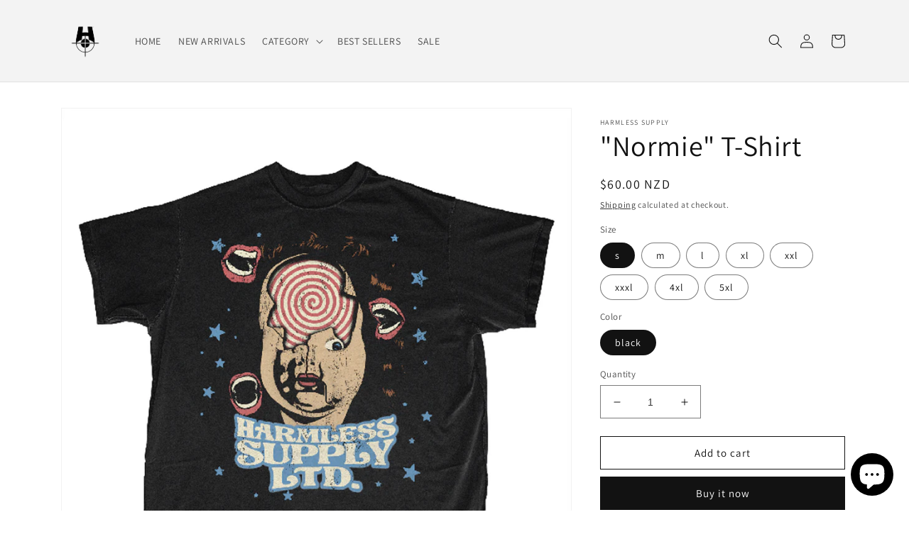

--- FILE ---
content_type: text/html; charset=utf-8
request_url: https://harmlesssupply.com/en-nz/products/in-the-clouds-pretending-t-shirt
body_size: 30588
content:
<!doctype html>
<html class="no-js" lang="en">
  <head>
    <meta charset="utf-8">
    <meta http-equiv="X-UA-Compatible" content="IE=edge">
    <meta name="viewport" content="width=device-width,initial-scale=1">
    <meta name="theme-color" content="">
    <link rel="canonical" href="https://harmlesssupply.com/en-nz/products/in-the-clouds-pretending-t-shirt">
    <link rel="preconnect" href="https://cdn.shopify.com" crossorigin><link rel="icon" type="image/png" href="//harmlesssupply.com/cdn/shop/files/Harmless_Official_logo_White.png?crop=center&height=32&v=1613776849&width=32"><link rel="preconnect" href="https://fonts.shopifycdn.com" crossorigin><title>
      &quot;Normie&quot; T-Shirt
 &ndash; Harmless Supply</title>

    
      <meta name="description" content="A Classic T-Shirt by Harmless Supply This classic t-shirt is the perfect go-to for any occasion. Made from natural materials, it is breathable and comfortable to wear all day. The seamless rib at the neck, taped shoulder-to-shoulder, and double-needle stitching make it a high-quality choice that will last wash after wa">
    

    

<meta property="og:site_name" content="Harmless Supply">
<meta property="og:url" content="https://harmlesssupply.com/en-nz/products/in-the-clouds-pretending-t-shirt">
<meta property="og:title" content="&quot;Normie&quot; T-Shirt">
<meta property="og:type" content="product">
<meta property="og:description" content="A Classic T-Shirt by Harmless Supply This classic t-shirt is the perfect go-to for any occasion. Made from natural materials, it is breathable and comfortable to wear all day. The seamless rib at the neck, taped shoulder-to-shoulder, and double-needle stitching make it a high-quality choice that will last wash after wa"><meta property="og:image" content="http://harmlesssupply.com/cdn/shop/products/PretendingFront.png?v=1631670679">
  <meta property="og:image:secure_url" content="https://harmlesssupply.com/cdn/shop/products/PretendingFront.png?v=1631670679">
  <meta property="og:image:width" content="2400">
  <meta property="og:image:height" content="2400"><meta property="og:price:amount" content="60.00">
  <meta property="og:price:currency" content="NZD"><meta name="twitter:card" content="summary_large_image">
<meta name="twitter:title" content="&quot;Normie&quot; T-Shirt">
<meta name="twitter:description" content="A Classic T-Shirt by Harmless Supply This classic t-shirt is the perfect go-to for any occasion. Made from natural materials, it is breathable and comfortable to wear all day. The seamless rib at the neck, taped shoulder-to-shoulder, and double-needle stitching make it a high-quality choice that will last wash after wa">


    <script src="//harmlesssupply.com/cdn/shop/t/11/assets/global.js?v=149496944046504657681670132894" defer="defer"></script>
    <script>window.performance && window.performance.mark && window.performance.mark('shopify.content_for_header.start');</script><meta name="google-site-verification" content="MaaopJF4zzSAtVNLt6zCrq4EYGohPaIebZ4q0LDKKto">
<meta id="shopify-digital-wallet" name="shopify-digital-wallet" content="/47904260253/digital_wallets/dialog">
<meta name="shopify-checkout-api-token" content="63f54e538e3be09978e4be536cd9c4df">
<meta id="in-context-paypal-metadata" data-shop-id="47904260253" data-venmo-supported="false" data-environment="production" data-locale="en_US" data-paypal-v4="true" data-currency="NZD">
<link rel="alternate" hreflang="x-default" href="https://harmlesssupply.com/products/in-the-clouds-pretending-t-shirt">
<link rel="alternate" hreflang="en" href="https://harmlesssupply.com/products/in-the-clouds-pretending-t-shirt">
<link rel="alternate" hreflang="en-NZ" href="https://harmlesssupply.com/en-nz/products/in-the-clouds-pretending-t-shirt">
<link rel="alternate" hreflang="en-AU" href="https://harmlesssupply.com/en-au/products/in-the-clouds-pretending-t-shirt">
<link rel="alternate" hreflang="en-GB" href="https://harmlesssupply.com/en-gb/products/in-the-clouds-pretending-t-shirt">
<link rel="alternate" hreflang="en-PL" href="https://harmlesssupply.com/en-pl/products/in-the-clouds-pretending-t-shirt">
<link rel="alternate" hreflang="en-AT" href="https://harmlesssupply.com/en-at/products/in-the-clouds-pretending-t-shirt">
<link rel="alternate" hreflang="en-FR" href="https://harmlesssupply.com/en-fr/products/in-the-clouds-pretending-t-shirt">
<link rel="alternate" hreflang="en-DE" href="https://harmlesssupply.com/en-de/products/in-the-clouds-pretending-t-shirt">
<link rel="alternate" hreflang="en-IT" href="https://harmlesssupply.com/en-it/products/in-the-clouds-pretending-t-shirt">
<link rel="alternate" hreflang="en-LV" href="https://harmlesssupply.com/en-lv/products/in-the-clouds-pretending-t-shirt">
<link rel="alternate" hreflang="en-JP" href="https://harmlesssupply.com/en-jp/products/in-the-clouds-pretending-t-shirt">
<link rel="alternate" type="application/json+oembed" href="https://harmlesssupply.com/en-nz/products/in-the-clouds-pretending-t-shirt.oembed">
<script async="async" src="/checkouts/internal/preloads.js?locale=en-NZ"></script>
<script id="shopify-features" type="application/json">{"accessToken":"63f54e538e3be09978e4be536cd9c4df","betas":["rich-media-storefront-analytics"],"domain":"harmlesssupply.com","predictiveSearch":true,"shopId":47904260253,"locale":"en"}</script>
<script>var Shopify = Shopify || {};
Shopify.shop = "harmless-supply.myshopify.com";
Shopify.locale = "en";
Shopify.currency = {"active":"NZD","rate":"1.699014"};
Shopify.country = "NZ";
Shopify.theme = {"name":"Dawn","id":139405066561,"schema_name":"Dawn","schema_version":"7.0.1","theme_store_id":887,"role":"main"};
Shopify.theme.handle = "null";
Shopify.theme.style = {"id":null,"handle":null};
Shopify.cdnHost = "harmlesssupply.com/cdn";
Shopify.routes = Shopify.routes || {};
Shopify.routes.root = "/en-nz/";</script>
<script type="module">!function(o){(o.Shopify=o.Shopify||{}).modules=!0}(window);</script>
<script>!function(o){function n(){var o=[];function n(){o.push(Array.prototype.slice.apply(arguments))}return n.q=o,n}var t=o.Shopify=o.Shopify||{};t.loadFeatures=n(),t.autoloadFeatures=n()}(window);</script>
<script id="shop-js-analytics" type="application/json">{"pageType":"product"}</script>
<script defer="defer" async type="module" src="//harmlesssupply.com/cdn/shopifycloud/shop-js/modules/v2/client.init-shop-cart-sync_BN7fPSNr.en.esm.js"></script>
<script defer="defer" async type="module" src="//harmlesssupply.com/cdn/shopifycloud/shop-js/modules/v2/chunk.common_Cbph3Kss.esm.js"></script>
<script defer="defer" async type="module" src="//harmlesssupply.com/cdn/shopifycloud/shop-js/modules/v2/chunk.modal_DKumMAJ1.esm.js"></script>
<script type="module">
  await import("//harmlesssupply.com/cdn/shopifycloud/shop-js/modules/v2/client.init-shop-cart-sync_BN7fPSNr.en.esm.js");
await import("//harmlesssupply.com/cdn/shopifycloud/shop-js/modules/v2/chunk.common_Cbph3Kss.esm.js");
await import("//harmlesssupply.com/cdn/shopifycloud/shop-js/modules/v2/chunk.modal_DKumMAJ1.esm.js");

  window.Shopify.SignInWithShop?.initShopCartSync?.({"fedCMEnabled":true,"windoidEnabled":true});

</script>
<script>(function() {
  var isLoaded = false;
  function asyncLoad() {
    if (isLoaded) return;
    isLoaded = true;
    var urls = ["https:\/\/harmlesssupply.com\/apps\/buckscc\/sdk.min.js?shop=harmless-supply.myshopify.com","https:\/\/cdn.prooffactor.com\/javascript\/dist\/1.0\/jcr-widget.js?account_id=shopify:harmless-supply.myshopify.com\u0026shop=harmless-supply.myshopify.com","https:\/\/apo-front.mageworx.com\/mws_apo_installed.js?shop=harmless-supply.myshopify.com","https:\/\/api.revy.io\/bundle.js?shop=harmless-supply.myshopify.com","https:\/\/dashboard.jetprintapp.com\/shopapi\/common\/shopify\/js\/customize-button.js?v=1\u0026shop=harmless-supply.myshopify.com","https:\/\/cdn.nfcube.com\/instafeed-ae5373c3f58eab4fe2a6c29266dd6c56.js?shop=harmless-supply.myshopify.com","\/\/cdn.shopify.com\/proxy\/c892eabb5afefcb215e4c25e272f5bfad8c2b5521ac2868142797f7dbe76129a\/static.cdn.printful.com\/static\/js\/external\/shopify-product-customizer.js?v=0.28\u0026shop=harmless-supply.myshopify.com\u0026sp-cache-control=cHVibGljLCBtYXgtYWdlPTkwMA"];
    for (var i = 0; i < urls.length; i++) {
      var s = document.createElement('script');
      s.type = 'text/javascript';
      s.async = true;
      s.src = urls[i];
      var x = document.getElementsByTagName('script')[0];
      x.parentNode.insertBefore(s, x);
    }
  };
  if(window.attachEvent) {
    window.attachEvent('onload', asyncLoad);
  } else {
    window.addEventListener('load', asyncLoad, false);
  }
})();</script>
<script id="__st">var __st={"a":47904260253,"offset":-18000,"reqid":"7561734f-2ea9-4fb7-8bb8-91f1a211cf47-1769989423","pageurl":"harmlesssupply.com\/en-nz\/products\/in-the-clouds-pretending-t-shirt","u":"8620f31e0acb","p":"product","rtyp":"product","rid":7000894832797};</script>
<script>window.ShopifyPaypalV4VisibilityTracking = true;</script>
<script id="captcha-bootstrap">!function(){'use strict';const t='contact',e='account',n='new_comment',o=[[t,t],['blogs',n],['comments',n],[t,'customer']],c=[[e,'customer_login'],[e,'guest_login'],[e,'recover_customer_password'],[e,'create_customer']],r=t=>t.map((([t,e])=>`form[action*='/${t}']:not([data-nocaptcha='true']) input[name='form_type'][value='${e}']`)).join(','),a=t=>()=>t?[...document.querySelectorAll(t)].map((t=>t.form)):[];function s(){const t=[...o],e=r(t);return a(e)}const i='password',u='form_key',d=['recaptcha-v3-token','g-recaptcha-response','h-captcha-response',i],f=()=>{try{return window.sessionStorage}catch{return}},m='__shopify_v',_=t=>t.elements[u];function p(t,e,n=!1){try{const o=window.sessionStorage,c=JSON.parse(o.getItem(e)),{data:r}=function(t){const{data:e,action:n}=t;return t[m]||n?{data:e,action:n}:{data:t,action:n}}(c);for(const[e,n]of Object.entries(r))t.elements[e]&&(t.elements[e].value=n);n&&o.removeItem(e)}catch(o){console.error('form repopulation failed',{error:o})}}const l='form_type',E='cptcha';function T(t){t.dataset[E]=!0}const w=window,h=w.document,L='Shopify',v='ce_forms',y='captcha';let A=!1;((t,e)=>{const n=(g='f06e6c50-85a8-45c8-87d0-21a2b65856fe',I='https://cdn.shopify.com/shopifycloud/storefront-forms-hcaptcha/ce_storefront_forms_captcha_hcaptcha.v1.5.2.iife.js',D={infoText:'Protected by hCaptcha',privacyText:'Privacy',termsText:'Terms'},(t,e,n)=>{const o=w[L][v],c=o.bindForm;if(c)return c(t,g,e,D).then(n);var r;o.q.push([[t,g,e,D],n]),r=I,A||(h.body.append(Object.assign(h.createElement('script'),{id:'captcha-provider',async:!0,src:r})),A=!0)});var g,I,D;w[L]=w[L]||{},w[L][v]=w[L][v]||{},w[L][v].q=[],w[L][y]=w[L][y]||{},w[L][y].protect=function(t,e){n(t,void 0,e),T(t)},Object.freeze(w[L][y]),function(t,e,n,w,h,L){const[v,y,A,g]=function(t,e,n){const i=e?o:[],u=t?c:[],d=[...i,...u],f=r(d),m=r(i),_=r(d.filter((([t,e])=>n.includes(e))));return[a(f),a(m),a(_),s()]}(w,h,L),I=t=>{const e=t.target;return e instanceof HTMLFormElement?e:e&&e.form},D=t=>v().includes(t);t.addEventListener('submit',(t=>{const e=I(t);if(!e)return;const n=D(e)&&!e.dataset.hcaptchaBound&&!e.dataset.recaptchaBound,o=_(e),c=g().includes(e)&&(!o||!o.value);(n||c)&&t.preventDefault(),c&&!n&&(function(t){try{if(!f())return;!function(t){const e=f();if(!e)return;const n=_(t);if(!n)return;const o=n.value;o&&e.removeItem(o)}(t);const e=Array.from(Array(32),(()=>Math.random().toString(36)[2])).join('');!function(t,e){_(t)||t.append(Object.assign(document.createElement('input'),{type:'hidden',name:u})),t.elements[u].value=e}(t,e),function(t,e){const n=f();if(!n)return;const o=[...t.querySelectorAll(`input[type='${i}']`)].map((({name:t})=>t)),c=[...d,...o],r={};for(const[a,s]of new FormData(t).entries())c.includes(a)||(r[a]=s);n.setItem(e,JSON.stringify({[m]:1,action:t.action,data:r}))}(t,e)}catch(e){console.error('failed to persist form',e)}}(e),e.submit())}));const S=(t,e)=>{t&&!t.dataset[E]&&(n(t,e.some((e=>e===t))),T(t))};for(const o of['focusin','change'])t.addEventListener(o,(t=>{const e=I(t);D(e)&&S(e,y())}));const B=e.get('form_key'),M=e.get(l),P=B&&M;t.addEventListener('DOMContentLoaded',(()=>{const t=y();if(P)for(const e of t)e.elements[l].value===M&&p(e,B);[...new Set([...A(),...v().filter((t=>'true'===t.dataset.shopifyCaptcha))])].forEach((e=>S(e,t)))}))}(h,new URLSearchParams(w.location.search),n,t,e,['guest_login'])})(!0,!0)}();</script>
<script integrity="sha256-4kQ18oKyAcykRKYeNunJcIwy7WH5gtpwJnB7kiuLZ1E=" data-source-attribution="shopify.loadfeatures" defer="defer" src="//harmlesssupply.com/cdn/shopifycloud/storefront/assets/storefront/load_feature-a0a9edcb.js" crossorigin="anonymous"></script>
<script data-source-attribution="shopify.dynamic_checkout.dynamic.init">var Shopify=Shopify||{};Shopify.PaymentButton=Shopify.PaymentButton||{isStorefrontPortableWallets:!0,init:function(){window.Shopify.PaymentButton.init=function(){};var t=document.createElement("script");t.src="https://harmlesssupply.com/cdn/shopifycloud/portable-wallets/latest/portable-wallets.en.js",t.type="module",document.head.appendChild(t)}};
</script>
<script data-source-attribution="shopify.dynamic_checkout.buyer_consent">
  function portableWalletsHideBuyerConsent(e){var t=document.getElementById("shopify-buyer-consent"),n=document.getElementById("shopify-subscription-policy-button");t&&n&&(t.classList.add("hidden"),t.setAttribute("aria-hidden","true"),n.removeEventListener("click",e))}function portableWalletsShowBuyerConsent(e){var t=document.getElementById("shopify-buyer-consent"),n=document.getElementById("shopify-subscription-policy-button");t&&n&&(t.classList.remove("hidden"),t.removeAttribute("aria-hidden"),n.addEventListener("click",e))}window.Shopify?.PaymentButton&&(window.Shopify.PaymentButton.hideBuyerConsent=portableWalletsHideBuyerConsent,window.Shopify.PaymentButton.showBuyerConsent=portableWalletsShowBuyerConsent);
</script>
<script>
  function portableWalletsCleanup(e){e&&e.src&&console.error("Failed to load portable wallets script "+e.src);var t=document.querySelectorAll("shopify-accelerated-checkout .shopify-payment-button__skeleton, shopify-accelerated-checkout-cart .wallet-cart-button__skeleton"),e=document.getElementById("shopify-buyer-consent");for(let e=0;e<t.length;e++)t[e].remove();e&&e.remove()}function portableWalletsNotLoadedAsModule(e){e instanceof ErrorEvent&&"string"==typeof e.message&&e.message.includes("import.meta")&&"string"==typeof e.filename&&e.filename.includes("portable-wallets")&&(window.removeEventListener("error",portableWalletsNotLoadedAsModule),window.Shopify.PaymentButton.failedToLoad=e,"loading"===document.readyState?document.addEventListener("DOMContentLoaded",window.Shopify.PaymentButton.init):window.Shopify.PaymentButton.init())}window.addEventListener("error",portableWalletsNotLoadedAsModule);
</script>

<script type="module" src="https://harmlesssupply.com/cdn/shopifycloud/portable-wallets/latest/portable-wallets.en.js" onError="portableWalletsCleanup(this)" crossorigin="anonymous"></script>
<script nomodule>
  document.addEventListener("DOMContentLoaded", portableWalletsCleanup);
</script>

<link id="shopify-accelerated-checkout-styles" rel="stylesheet" media="screen" href="https://harmlesssupply.com/cdn/shopifycloud/portable-wallets/latest/accelerated-checkout-backwards-compat.css" crossorigin="anonymous">
<style id="shopify-accelerated-checkout-cart">
        #shopify-buyer-consent {
  margin-top: 1em;
  display: inline-block;
  width: 100%;
}

#shopify-buyer-consent.hidden {
  display: none;
}

#shopify-subscription-policy-button {
  background: none;
  border: none;
  padding: 0;
  text-decoration: underline;
  font-size: inherit;
  cursor: pointer;
}

#shopify-subscription-policy-button::before {
  box-shadow: none;
}

      </style>
<script id="sections-script" data-sections="header,footer" defer="defer" src="//harmlesssupply.com/cdn/shop/t/11/compiled_assets/scripts.js?v=1176"></script>
<script>window.performance && window.performance.mark && window.performance.mark('shopify.content_for_header.end');</script>


    <style data-shopify>
      @font-face {
  font-family: Assistant;
  font-weight: 400;
  font-style: normal;
  font-display: swap;
  src: url("//harmlesssupply.com/cdn/fonts/assistant/assistant_n4.9120912a469cad1cc292572851508ca49d12e768.woff2") format("woff2"),
       url("//harmlesssupply.com/cdn/fonts/assistant/assistant_n4.6e9875ce64e0fefcd3f4446b7ec9036b3ddd2985.woff") format("woff");
}

      @font-face {
  font-family: Assistant;
  font-weight: 700;
  font-style: normal;
  font-display: swap;
  src: url("//harmlesssupply.com/cdn/fonts/assistant/assistant_n7.bf44452348ec8b8efa3aa3068825305886b1c83c.woff2") format("woff2"),
       url("//harmlesssupply.com/cdn/fonts/assistant/assistant_n7.0c887fee83f6b3bda822f1150b912c72da0f7b64.woff") format("woff");
}

      
      
      @font-face {
  font-family: Assistant;
  font-weight: 400;
  font-style: normal;
  font-display: swap;
  src: url("//harmlesssupply.com/cdn/fonts/assistant/assistant_n4.9120912a469cad1cc292572851508ca49d12e768.woff2") format("woff2"),
       url("//harmlesssupply.com/cdn/fonts/assistant/assistant_n4.6e9875ce64e0fefcd3f4446b7ec9036b3ddd2985.woff") format("woff");
}


      :root {
        --font-body-family: Assistant, sans-serif;
        --font-body-style: normal;
        --font-body-weight: 400;
        --font-body-weight-bold: 700;

        --font-heading-family: Assistant, sans-serif;
        --font-heading-style: normal;
        --font-heading-weight: 400;

        --font-body-scale: 1.0;
        --font-heading-scale: 1.0;

        --color-base-text: 18, 18, 18;
        --color-shadow: 18, 18, 18;
        --color-base-background-1: 255, 255, 255;
        --color-base-background-2: 243, 243, 243;
        --color-base-solid-button-labels: 255, 255, 255;
        --color-base-outline-button-labels: 18, 18, 18;
        --color-base-accent-1: 18, 18, 18;
        --color-base-accent-2: 57, 176, 96;
        --payment-terms-background-color: #ffffff;

        --gradient-base-background-1: #ffffff;
        --gradient-base-background-2: #f3f3f3;
        --gradient-base-accent-1: #121212;
        --gradient-base-accent-2: #39b060;

        --media-padding: px;
        --media-border-opacity: 0.05;
        --media-border-width: 1px;
        --media-radius: 0px;
        --media-shadow-opacity: 0.0;
        --media-shadow-horizontal-offset: 0px;
        --media-shadow-vertical-offset: 4px;
        --media-shadow-blur-radius: 5px;
        --media-shadow-visible: 0;

        --page-width: 120rem;
        --page-width-margin: 0rem;

        --product-card-image-padding: 0.0rem;
        --product-card-corner-radius: 0.0rem;
        --product-card-text-alignment: left;
        --product-card-border-width: 0.0rem;
        --product-card-border-opacity: 0.1;
        --product-card-shadow-opacity: 0.0;
        --product-card-shadow-visible: 0;
        --product-card-shadow-horizontal-offset: 0.0rem;
        --product-card-shadow-vertical-offset: 0.4rem;
        --product-card-shadow-blur-radius: 0.5rem;

        --collection-card-image-padding: 0.0rem;
        --collection-card-corner-radius: 0.0rem;
        --collection-card-text-alignment: left;
        --collection-card-border-width: 0.0rem;
        --collection-card-border-opacity: 0.1;
        --collection-card-shadow-opacity: 0.0;
        --collection-card-shadow-visible: 0;
        --collection-card-shadow-horizontal-offset: 0.0rem;
        --collection-card-shadow-vertical-offset: 0.4rem;
        --collection-card-shadow-blur-radius: 0.5rem;

        --blog-card-image-padding: 0.0rem;
        --blog-card-corner-radius: 0.0rem;
        --blog-card-text-alignment: left;
        --blog-card-border-width: 0.0rem;
        --blog-card-border-opacity: 0.1;
        --blog-card-shadow-opacity: 0.0;
        --blog-card-shadow-visible: 0;
        --blog-card-shadow-horizontal-offset: 0.0rem;
        --blog-card-shadow-vertical-offset: 0.4rem;
        --blog-card-shadow-blur-radius: 0.5rem;

        --badge-corner-radius: 4.0rem;

        --popup-border-width: 1px;
        --popup-border-opacity: 0.1;
        --popup-corner-radius: 0px;
        --popup-shadow-opacity: 0.0;
        --popup-shadow-horizontal-offset: 0px;
        --popup-shadow-vertical-offset: 4px;
        --popup-shadow-blur-radius: 5px;

        --drawer-border-width: 1px;
        --drawer-border-opacity: 0.1;
        --drawer-shadow-opacity: 0.0;
        --drawer-shadow-horizontal-offset: 0px;
        --drawer-shadow-vertical-offset: 4px;
        --drawer-shadow-blur-radius: 5px;

        --spacing-sections-desktop: 0px;
        --spacing-sections-mobile: 0px;

        --grid-desktop-vertical-spacing: 8px;
        --grid-desktop-horizontal-spacing: 8px;
        --grid-mobile-vertical-spacing: 4px;
        --grid-mobile-horizontal-spacing: 4px;

        --text-boxes-border-opacity: 0.1;
        --text-boxes-border-width: 0px;
        --text-boxes-radius: 0px;
        --text-boxes-shadow-opacity: 0.0;
        --text-boxes-shadow-visible: 0;
        --text-boxes-shadow-horizontal-offset: 0px;
        --text-boxes-shadow-vertical-offset: 4px;
        --text-boxes-shadow-blur-radius: 5px;

        --buttons-radius: 0px;
        --buttons-radius-outset: 0px;
        --buttons-border-width: 1px;
        --buttons-border-opacity: 1.0;
        --buttons-shadow-opacity: 0.0;
        --buttons-shadow-visible: 0;
        --buttons-shadow-horizontal-offset: 0px;
        --buttons-shadow-vertical-offset: 4px;
        --buttons-shadow-blur-radius: 5px;
        --buttons-border-offset: 0px;

        --inputs-radius: 0px;
        --inputs-border-width: 1px;
        --inputs-border-opacity: 0.55;
        --inputs-shadow-opacity: 0.0;
        --inputs-shadow-horizontal-offset: 0px;
        --inputs-margin-offset: 0px;
        --inputs-shadow-vertical-offset: 4px;
        --inputs-shadow-blur-radius: 5px;
        --inputs-radius-outset: 0px;

        --variant-pills-radius: 40px;
        --variant-pills-border-width: 1px;
        --variant-pills-border-opacity: 0.55;
        --variant-pills-shadow-opacity: 0.0;
        --variant-pills-shadow-horizontal-offset: 0px;
        --variant-pills-shadow-vertical-offset: 4px;
        --variant-pills-shadow-blur-radius: 5px;
      }

      *,
      *::before,
      *::after {
        box-sizing: inherit;
      }

      html {
        box-sizing: border-box;
        font-size: calc(var(--font-body-scale) * 62.5%);
        height: 100%;
      }

      body {
        display: grid;
        grid-template-rows: auto auto 1fr auto;
        grid-template-columns: 100%;
        min-height: 100%;
        margin: 0;
        font-size: 1.5rem;
        letter-spacing: 0.06rem;
        line-height: calc(1 + 0.8 / var(--font-body-scale));
        font-family: var(--font-body-family);
        font-style: var(--font-body-style);
        font-weight: var(--font-body-weight);
      }

      @media screen and (min-width: 750px) {
        body {
          font-size: 1.6rem;
        }
      }
    </style>

    <link href="//harmlesssupply.com/cdn/shop/t/11/assets/base.css?v=88290808517547527771670132897" rel="stylesheet" type="text/css" media="all" />
<link rel="preload" as="font" href="//harmlesssupply.com/cdn/fonts/assistant/assistant_n4.9120912a469cad1cc292572851508ca49d12e768.woff2" type="font/woff2" crossorigin><link rel="preload" as="font" href="//harmlesssupply.com/cdn/fonts/assistant/assistant_n4.9120912a469cad1cc292572851508ca49d12e768.woff2" type="font/woff2" crossorigin><link rel="stylesheet" href="//harmlesssupply.com/cdn/shop/t/11/assets/component-predictive-search.css?v=83512081251802922551670132894" media="print" onload="this.media='all'"><script>document.documentElement.className = document.documentElement.className.replace('no-js', 'js');
    if (Shopify.designMode) {
      document.documentElement.classList.add('shopify-design-mode');
    }
    </script>
  
    <script>
    window.bucksCC = window.bucksCC || {};
    window.bucksCC.config = {}; window.bucksCC.reConvert = function () {};
    "function"!=typeof Object.assign&&(Object.assign=function(n){if(null==n)throw new TypeError("Cannot convert undefined or null to object");for(var r=Object(n),t=1;t<arguments.length;t++){var e=arguments[t];if(null!=e)for(var o in e)e.hasOwnProperty(o)&&(r[o]=e[o])}return r});
    Object.assign(window.bucksCC.config, {"expertSettings":"{\"css\":\"\"}","_id":"6067c912f5531688f8ef2da7","shop":"harmless-supply.myshopify.com","active":false,"autoSwitchCurrencyLocationBased":true,"autoSwitchOnlyToPreferredCurrency":true,"backgroundColor":"rgba(255,255,255,1)","borderStyle":"boxShadow","cartNotificationBackgroundColor":"rgba(251,245,245,1)","cartNotificationMessage":"We process all orders in {STORE_CURRENCY} and you will be checkout using the most current exchange rates.","cartNotificationStatus":false,"cartNotificationTextColor":"rgba(30,30,30,1)","customOptionsPlacement":false,"customOptionsPlacementMobile":false,"customPosition":"","darkMode":false,"defaultCurrencyRounding":false,"displayPosition":"bottom_left","displayPositionType":"floating","flagDisplayOption":"showFlagAndCurrency","flagStyle":"modern","flagTheme":"rounded","hoverColor":"rgba(255,255,255,1)","instantLoader":false,"mobileCustomPosition":"","mobileDisplayPosition":"bottom_left","mobileDisplayPositionType":"floating","mobilePositionPlacement":"after","moneyWithCurrencyFormat":false,"optionsPlacementType":"left_upwards","optionsPlacementTypeMobile":"left_upwards","positionPlacement":"after","priceRoundingType":"none","roundingDecimal":0.99,"selectedCurrencies":"[{\"USD\":\"US Dollar (USD)\"},{\"CAD\":\"Canadian Dollar (CAD)\"}]","showCurrencyCodesOnly":false,"showInDesktop":true,"showInMobileDevice":true,"showOriginalPriceOnMouseHover":false,"textColor":"rgba(30,30,30,1)","themeType":"default","userCurrency":"","trigger":"","watchUrls":""}, { money_format: "${{amount}}", money_with_currency_format: "${{amount}} NZD", userCurrency: "USD" }); window.bucksCC.config.multiCurrencies = [];  window.bucksCC.config.multiCurrencies = "AED,AFN,ALL,AMD,ANG,AUD,AWG,AZN,BAM,BBD,BDT,BIF,BND,BOB,BSD,BWP,BZD,CAD,CDF,CHF,CNY,CRC,CVE,CZK,DJF,DKK,DOP,DZD,EGP,ETB,EUR,FJD,FKP,GBP,GMD,GNF,GTQ,GYD,HKD,HNL,HUF,IDR,ILS,INR,ISK,JMD,JPY,KES,KGS,KHR,KMF,KRW,KYD,KZT,LAK,LBP,LKR,MAD,MDL,MKD,MMK,MNT,MOP,MUR,MVR,MWK,MYR,NGN,NIO,NPR,NZD,PEN,PGK,PHP,PKR,PLN,PYG,QAR,RON,RSD,RUB,RWF,SAR,SBD,SEK,SGD,SHP,SLL,STD,THB,TJS,TOP,TTD,TWD,TZS,UAH,UGX,USD,UYU,UZS,VND,VUV,WST,XAF,XCD,XOF,XPF,YER".split(',') || ''; window.bucksCC.config.cartCurrency = "NZD" || '';
    </script>
              

            <!-- BEGIN app block: shopify://apps/one-ai-email-sms-marketing/blocks/embed-pixel/e2660a3c-4398-468f-b8cb-e4e470225df5 -->

<!-- END app block --><!-- BEGIN app block: shopify://apps/quicky/blocks/quickBanner/3421d53e-fb02-449c-a9ef-daf28f28450a --><!-- BEGIN app snippet: vendors --><script defer src="https://cdn.shopify.com/extensions/019ba22d-bc00-7cab-ba6b-d16d0d4e0ee3/starter-kit-125/assets/vendors.js"></script>
<!-- END app snippet -->
<link rel="preconnect" href="https://static.devit.software" crossorigin>
<script>
  (() => {
    const url = new URL("https://cdn.shopify.com/extensions/019ba22d-bc00-7cab-ba6b-d16d0d4e0ee3/starter-kit-125/assets/@");
    window.qb_public_path = `${url.origin}${url.pathname.replace('@', '')}`
  })()
</script>

<script>
  const __globalAbTest = `{}`;
</script>
<div id="qb-extension-root">
  
  

  
  
  

  
  
</div>
<!-- END app block --><!-- BEGIN app block: shopify://apps/klaviyo-email-marketing-sms/blocks/klaviyo-onsite-embed/2632fe16-c075-4321-a88b-50b567f42507 -->












  <script async src="https://static.klaviyo.com/onsite/js/SvCA76/klaviyo.js?company_id=SvCA76"></script>
  <script>!function(){if(!window.klaviyo){window._klOnsite=window._klOnsite||[];try{window.klaviyo=new Proxy({},{get:function(n,i){return"push"===i?function(){var n;(n=window._klOnsite).push.apply(n,arguments)}:function(){for(var n=arguments.length,o=new Array(n),w=0;w<n;w++)o[w]=arguments[w];var t="function"==typeof o[o.length-1]?o.pop():void 0,e=new Promise((function(n){window._klOnsite.push([i].concat(o,[function(i){t&&t(i),n(i)}]))}));return e}}})}catch(n){window.klaviyo=window.klaviyo||[],window.klaviyo.push=function(){var n;(n=window._klOnsite).push.apply(n,arguments)}}}}();</script>

  
    <script id="viewed_product">
      if (item == null) {
        var _learnq = _learnq || [];

        var MetafieldReviews = null
        var MetafieldYotpoRating = null
        var MetafieldYotpoCount = null
        var MetafieldLooxRating = null
        var MetafieldLooxCount = null
        var okendoProduct = null
        var okendoProductReviewCount = null
        var okendoProductReviewAverageValue = null
        try {
          // The following fields are used for Customer Hub recently viewed in order to add reviews.
          // This information is not part of __kla_viewed. Instead, it is part of __kla_viewed_reviewed_items
          MetafieldReviews = {};
          MetafieldYotpoRating = null
          MetafieldYotpoCount = null
          MetafieldLooxRating = null
          MetafieldLooxCount = null

          okendoProduct = null
          // If the okendo metafield is not legacy, it will error, which then requires the new json formatted data
          if (okendoProduct && 'error' in okendoProduct) {
            okendoProduct = null
          }
          okendoProductReviewCount = okendoProduct ? okendoProduct.reviewCount : null
          okendoProductReviewAverageValue = okendoProduct ? okendoProduct.reviewAverageValue : null
        } catch (error) {
          console.error('Error in Klaviyo onsite reviews tracking:', error);
        }

        var item = {
          Name: "\"Normie\" T-Shirt",
          ProductID: 7000894832797,
          Categories: ["Category","T-Shirts"],
          ImageURL: "https://harmlesssupply.com/cdn/shop/products/PretendingFront_grande.png?v=1631670679",
          URL: "https://harmlesssupply.com/en-nz/products/in-the-clouds-pretending-t-shirt",
          Brand: "Harmless Supply",
          Price: "$60.00",
          Value: "60.00",
          CompareAtPrice: "$0.00"
        };
        _learnq.push(['track', 'Viewed Product', item]);
        _learnq.push(['trackViewedItem', {
          Title: item.Name,
          ItemId: item.ProductID,
          Categories: item.Categories,
          ImageUrl: item.ImageURL,
          Url: item.URL,
          Metadata: {
            Brand: item.Brand,
            Price: item.Price,
            Value: item.Value,
            CompareAtPrice: item.CompareAtPrice
          },
          metafields:{
            reviews: MetafieldReviews,
            yotpo:{
              rating: MetafieldYotpoRating,
              count: MetafieldYotpoCount,
            },
            loox:{
              rating: MetafieldLooxRating,
              count: MetafieldLooxCount,
            },
            okendo: {
              rating: okendoProductReviewAverageValue,
              count: okendoProductReviewCount,
            }
          }
        }]);
      }
    </script>
  




  <script>
    window.klaviyoReviewsProductDesignMode = false
  </script>







<!-- END app block --><script src="https://cdn.shopify.com/extensions/09be6f57-2146-44fb-aedc-503c9ee38877/one-ai-sms-email-marketing-11/assets/one-pixel.js" type="text/javascript" defer="defer"></script>
<script src="https://cdn.shopify.com/extensions/019c067b-798a-79cc-bf27-59da96039f55/aftersell-575/assets/aftersell-utm-triggers.js" type="text/javascript" defer="defer"></script>
<script src="https://cdn.shopify.com/extensions/e8878072-2f6b-4e89-8082-94b04320908d/inbox-1254/assets/inbox-chat-loader.js" type="text/javascript" defer="defer"></script>
<link href="https://monorail-edge.shopifysvc.com" rel="dns-prefetch">
<script>(function(){if ("sendBeacon" in navigator && "performance" in window) {try {var session_token_from_headers = performance.getEntriesByType('navigation')[0].serverTiming.find(x => x.name == '_s').description;} catch {var session_token_from_headers = undefined;}var session_cookie_matches = document.cookie.match(/_shopify_s=([^;]*)/);var session_token_from_cookie = session_cookie_matches && session_cookie_matches.length === 2 ? session_cookie_matches[1] : "";var session_token = session_token_from_headers || session_token_from_cookie || "";function handle_abandonment_event(e) {var entries = performance.getEntries().filter(function(entry) {return /monorail-edge.shopifysvc.com/.test(entry.name);});if (!window.abandonment_tracked && entries.length === 0) {window.abandonment_tracked = true;var currentMs = Date.now();var navigation_start = performance.timing.navigationStart;var payload = {shop_id: 47904260253,url: window.location.href,navigation_start,duration: currentMs - navigation_start,session_token,page_type: "product"};window.navigator.sendBeacon("https://monorail-edge.shopifysvc.com/v1/produce", JSON.stringify({schema_id: "online_store_buyer_site_abandonment/1.1",payload: payload,metadata: {event_created_at_ms: currentMs,event_sent_at_ms: currentMs}}));}}window.addEventListener('pagehide', handle_abandonment_event);}}());</script>
<script id="web-pixels-manager-setup">(function e(e,d,r,n,o){if(void 0===o&&(o={}),!Boolean(null===(a=null===(i=window.Shopify)||void 0===i?void 0:i.analytics)||void 0===a?void 0:a.replayQueue)){var i,a;window.Shopify=window.Shopify||{};var t=window.Shopify;t.analytics=t.analytics||{};var s=t.analytics;s.replayQueue=[],s.publish=function(e,d,r){return s.replayQueue.push([e,d,r]),!0};try{self.performance.mark("wpm:start")}catch(e){}var l=function(){var e={modern:/Edge?\/(1{2}[4-9]|1[2-9]\d|[2-9]\d{2}|\d{4,})\.\d+(\.\d+|)|Firefox\/(1{2}[4-9]|1[2-9]\d|[2-9]\d{2}|\d{4,})\.\d+(\.\d+|)|Chrom(ium|e)\/(9{2}|\d{3,})\.\d+(\.\d+|)|(Maci|X1{2}).+ Version\/(15\.\d+|(1[6-9]|[2-9]\d|\d{3,})\.\d+)([,.]\d+|)( \(\w+\)|)( Mobile\/\w+|) Safari\/|Chrome.+OPR\/(9{2}|\d{3,})\.\d+\.\d+|(CPU[ +]OS|iPhone[ +]OS|CPU[ +]iPhone|CPU IPhone OS|CPU iPad OS)[ +]+(15[._]\d+|(1[6-9]|[2-9]\d|\d{3,})[._]\d+)([._]\d+|)|Android:?[ /-](13[3-9]|1[4-9]\d|[2-9]\d{2}|\d{4,})(\.\d+|)(\.\d+|)|Android.+Firefox\/(13[5-9]|1[4-9]\d|[2-9]\d{2}|\d{4,})\.\d+(\.\d+|)|Android.+Chrom(ium|e)\/(13[3-9]|1[4-9]\d|[2-9]\d{2}|\d{4,})\.\d+(\.\d+|)|SamsungBrowser\/([2-9]\d|\d{3,})\.\d+/,legacy:/Edge?\/(1[6-9]|[2-9]\d|\d{3,})\.\d+(\.\d+|)|Firefox\/(5[4-9]|[6-9]\d|\d{3,})\.\d+(\.\d+|)|Chrom(ium|e)\/(5[1-9]|[6-9]\d|\d{3,})\.\d+(\.\d+|)([\d.]+$|.*Safari\/(?![\d.]+ Edge\/[\d.]+$))|(Maci|X1{2}).+ Version\/(10\.\d+|(1[1-9]|[2-9]\d|\d{3,})\.\d+)([,.]\d+|)( \(\w+\)|)( Mobile\/\w+|) Safari\/|Chrome.+OPR\/(3[89]|[4-9]\d|\d{3,})\.\d+\.\d+|(CPU[ +]OS|iPhone[ +]OS|CPU[ +]iPhone|CPU IPhone OS|CPU iPad OS)[ +]+(10[._]\d+|(1[1-9]|[2-9]\d|\d{3,})[._]\d+)([._]\d+|)|Android:?[ /-](13[3-9]|1[4-9]\d|[2-9]\d{2}|\d{4,})(\.\d+|)(\.\d+|)|Mobile Safari.+OPR\/([89]\d|\d{3,})\.\d+\.\d+|Android.+Firefox\/(13[5-9]|1[4-9]\d|[2-9]\d{2}|\d{4,})\.\d+(\.\d+|)|Android.+Chrom(ium|e)\/(13[3-9]|1[4-9]\d|[2-9]\d{2}|\d{4,})\.\d+(\.\d+|)|Android.+(UC? ?Browser|UCWEB|U3)[ /]?(15\.([5-9]|\d{2,})|(1[6-9]|[2-9]\d|\d{3,})\.\d+)\.\d+|SamsungBrowser\/(5\.\d+|([6-9]|\d{2,})\.\d+)|Android.+MQ{2}Browser\/(14(\.(9|\d{2,})|)|(1[5-9]|[2-9]\d|\d{3,})(\.\d+|))(\.\d+|)|K[Aa][Ii]OS\/(3\.\d+|([4-9]|\d{2,})\.\d+)(\.\d+|)/},d=e.modern,r=e.legacy,n=navigator.userAgent;return n.match(d)?"modern":n.match(r)?"legacy":"unknown"}(),u="modern"===l?"modern":"legacy",c=(null!=n?n:{modern:"",legacy:""})[u],f=function(e){return[e.baseUrl,"/wpm","/b",e.hashVersion,"modern"===e.buildTarget?"m":"l",".js"].join("")}({baseUrl:d,hashVersion:r,buildTarget:u}),m=function(e){var d=e.version,r=e.bundleTarget,n=e.surface,o=e.pageUrl,i=e.monorailEndpoint;return{emit:function(e){var a=e.status,t=e.errorMsg,s=(new Date).getTime(),l=JSON.stringify({metadata:{event_sent_at_ms:s},events:[{schema_id:"web_pixels_manager_load/3.1",payload:{version:d,bundle_target:r,page_url:o,status:a,surface:n,error_msg:t},metadata:{event_created_at_ms:s}}]});if(!i)return console&&console.warn&&console.warn("[Web Pixels Manager] No Monorail endpoint provided, skipping logging."),!1;try{return self.navigator.sendBeacon.bind(self.navigator)(i,l)}catch(e){}var u=new XMLHttpRequest;try{return u.open("POST",i,!0),u.setRequestHeader("Content-Type","text/plain"),u.send(l),!0}catch(e){return console&&console.warn&&console.warn("[Web Pixels Manager] Got an unhandled error while logging to Monorail."),!1}}}}({version:r,bundleTarget:l,surface:e.surface,pageUrl:self.location.href,monorailEndpoint:e.monorailEndpoint});try{o.browserTarget=l,function(e){var d=e.src,r=e.async,n=void 0===r||r,o=e.onload,i=e.onerror,a=e.sri,t=e.scriptDataAttributes,s=void 0===t?{}:t,l=document.createElement("script"),u=document.querySelector("head"),c=document.querySelector("body");if(l.async=n,l.src=d,a&&(l.integrity=a,l.crossOrigin="anonymous"),s)for(var f in s)if(Object.prototype.hasOwnProperty.call(s,f))try{l.dataset[f]=s[f]}catch(e){}if(o&&l.addEventListener("load",o),i&&l.addEventListener("error",i),u)u.appendChild(l);else{if(!c)throw new Error("Did not find a head or body element to append the script");c.appendChild(l)}}({src:f,async:!0,onload:function(){if(!function(){var e,d;return Boolean(null===(d=null===(e=window.Shopify)||void 0===e?void 0:e.analytics)||void 0===d?void 0:d.initialized)}()){var d=window.webPixelsManager.init(e)||void 0;if(d){var r=window.Shopify.analytics;r.replayQueue.forEach((function(e){var r=e[0],n=e[1],o=e[2];d.publishCustomEvent(r,n,o)})),r.replayQueue=[],r.publish=d.publishCustomEvent,r.visitor=d.visitor,r.initialized=!0}}},onerror:function(){return m.emit({status:"failed",errorMsg:"".concat(f," has failed to load")})},sri:function(e){var d=/^sha384-[A-Za-z0-9+/=]+$/;return"string"==typeof e&&d.test(e)}(c)?c:"",scriptDataAttributes:o}),m.emit({status:"loading"})}catch(e){m.emit({status:"failed",errorMsg:(null==e?void 0:e.message)||"Unknown error"})}}})({shopId: 47904260253,storefrontBaseUrl: "https://harmlesssupply.com",extensionsBaseUrl: "https://extensions.shopifycdn.com/cdn/shopifycloud/web-pixels-manager",monorailEndpoint: "https://monorail-edge.shopifysvc.com/unstable/produce_batch",surface: "storefront-renderer",enabledBetaFlags: ["2dca8a86"],webPixelsConfigList: [{"id":"821363009","configuration":"{\"config\":\"{\\\"pixel_id\\\":\\\"G-52EMPBT575\\\",\\\"target_country\\\":\\\"CA\\\",\\\"gtag_events\\\":[{\\\"type\\\":\\\"begin_checkout\\\",\\\"action_label\\\":\\\"G-52EMPBT575\\\"},{\\\"type\\\":\\\"search\\\",\\\"action_label\\\":\\\"G-52EMPBT575\\\"},{\\\"type\\\":\\\"view_item\\\",\\\"action_label\\\":[\\\"G-52EMPBT575\\\",\\\"MC-MHB4GDW1VP\\\"]},{\\\"type\\\":\\\"purchase\\\",\\\"action_label\\\":[\\\"G-52EMPBT575\\\",\\\"MC-MHB4GDW1VP\\\"]},{\\\"type\\\":\\\"page_view\\\",\\\"action_label\\\":[\\\"G-52EMPBT575\\\",\\\"MC-MHB4GDW1VP\\\"]},{\\\"type\\\":\\\"add_payment_info\\\",\\\"action_label\\\":\\\"G-52EMPBT575\\\"},{\\\"type\\\":\\\"add_to_cart\\\",\\\"action_label\\\":\\\"G-52EMPBT575\\\"}],\\\"enable_monitoring_mode\\\":false}\"}","eventPayloadVersion":"v1","runtimeContext":"OPEN","scriptVersion":"b2a88bafab3e21179ed38636efcd8a93","type":"APP","apiClientId":1780363,"privacyPurposes":[],"dataSharingAdjustments":{"protectedCustomerApprovalScopes":["read_customer_address","read_customer_email","read_customer_name","read_customer_personal_data","read_customer_phone"]}},{"id":"361857345","configuration":"{\"pixel_id\":\"193581929257345\",\"pixel_type\":\"facebook_pixel\",\"metaapp_system_user_token\":\"-\"}","eventPayloadVersion":"v1","runtimeContext":"OPEN","scriptVersion":"ca16bc87fe92b6042fbaa3acc2fbdaa6","type":"APP","apiClientId":2329312,"privacyPurposes":["ANALYTICS","MARKETING","SALE_OF_DATA"],"dataSharingAdjustments":{"protectedCustomerApprovalScopes":["read_customer_address","read_customer_email","read_customer_name","read_customer_personal_data","read_customer_phone"]}},{"id":"193397057","configuration":"{\"tagID\":\"2613754160098\"}","eventPayloadVersion":"v1","runtimeContext":"STRICT","scriptVersion":"18031546ee651571ed29edbe71a3550b","type":"APP","apiClientId":3009811,"privacyPurposes":["ANALYTICS","MARKETING","SALE_OF_DATA"],"dataSharingAdjustments":{"protectedCustomerApprovalScopes":["read_customer_address","read_customer_email","read_customer_name","read_customer_personal_data","read_customer_phone"]}},{"id":"149815617","eventPayloadVersion":"v1","runtimeContext":"LAX","scriptVersion":"1","type":"CUSTOM","privacyPurposes":["ANALYTICS"],"name":"Google Analytics tag (migrated)"},{"id":"shopify-app-pixel","configuration":"{}","eventPayloadVersion":"v1","runtimeContext":"STRICT","scriptVersion":"0450","apiClientId":"shopify-pixel","type":"APP","privacyPurposes":["ANALYTICS","MARKETING"]},{"id":"shopify-custom-pixel","eventPayloadVersion":"v1","runtimeContext":"LAX","scriptVersion":"0450","apiClientId":"shopify-pixel","type":"CUSTOM","privacyPurposes":["ANALYTICS","MARKETING"]}],isMerchantRequest: false,initData: {"shop":{"name":"Harmless Supply","paymentSettings":{"currencyCode":"USD"},"myshopifyDomain":"harmless-supply.myshopify.com","countryCode":"CA","storefrontUrl":"https:\/\/harmlesssupply.com\/en-nz"},"customer":null,"cart":null,"checkout":null,"productVariants":[{"price":{"amount":60.0,"currencyCode":"NZD"},"product":{"title":"\"Normie\" T-Shirt","vendor":"Harmless Supply","id":"7000894832797","untranslatedTitle":"\"Normie\" T-Shirt","url":"\/en-nz\/products\/in-the-clouds-pretending-t-shirt","type":"tshirt"},"id":"40972710805661","image":{"src":"\/\/harmlesssupply.com\/cdn\/shop\/products\/PretendingFront.png?v=1631670679"},"sku":"APQ-3245654S6A0","title":"s \/ black","untranslatedTitle":"s \/ black"},{"price":{"amount":60.0,"currencyCode":"NZD"},"product":{"title":"\"Normie\" T-Shirt","vendor":"Harmless Supply","id":"7000894832797","untranslatedTitle":"\"Normie\" T-Shirt","url":"\/en-nz\/products\/in-the-clouds-pretending-t-shirt","type":"tshirt"},"id":"40972710871197","image":{"src":"\/\/harmlesssupply.com\/cdn\/shop\/products\/PretendingFront.png?v=1631670679"},"sku":"APQ-3245654S7A0","title":"m \/ black","untranslatedTitle":"m \/ black"},{"price":{"amount":60.0,"currencyCode":"NZD"},"product":{"title":"\"Normie\" T-Shirt","vendor":"Harmless Supply","id":"7000894832797","untranslatedTitle":"\"Normie\" T-Shirt","url":"\/en-nz\/products\/in-the-clouds-pretending-t-shirt","type":"tshirt"},"id":"40972710936733","image":{"src":"\/\/harmlesssupply.com\/cdn\/shop\/products\/PretendingFront.png?v=1631670679"},"sku":"APQ-3245654S8A0","title":"l \/ black","untranslatedTitle":"l \/ black"},{"price":{"amount":60.0,"currencyCode":"NZD"},"product":{"title":"\"Normie\" T-Shirt","vendor":"Harmless Supply","id":"7000894832797","untranslatedTitle":"\"Normie\" T-Shirt","url":"\/en-nz\/products\/in-the-clouds-pretending-t-shirt","type":"tshirt"},"id":"40972710969501","image":{"src":"\/\/harmlesssupply.com\/cdn\/shop\/products\/PretendingFront.png?v=1631670679"},"sku":"APQ-3245654S1A0","title":"xl \/ black","untranslatedTitle":"xl \/ black"},{"price":{"amount":60.0,"currencyCode":"NZD"},"product":{"title":"\"Normie\" T-Shirt","vendor":"Harmless Supply","id":"7000894832797","untranslatedTitle":"\"Normie\" T-Shirt","url":"\/en-nz\/products\/in-the-clouds-pretending-t-shirt","type":"tshirt"},"id":"40972711002269","image":{"src":"\/\/harmlesssupply.com\/cdn\/shop\/products\/PretendingFront.png?v=1631670679"},"sku":"APQ-3245654S2A0","title":"xxl \/ black","untranslatedTitle":"xxl \/ black"},{"price":{"amount":60.0,"currencyCode":"NZD"},"product":{"title":"\"Normie\" T-Shirt","vendor":"Harmless Supply","id":"7000894832797","untranslatedTitle":"\"Normie\" T-Shirt","url":"\/en-nz\/products\/in-the-clouds-pretending-t-shirt","type":"tshirt"},"id":"40972711035037","image":{"src":"\/\/harmlesssupply.com\/cdn\/shop\/products\/PretendingFront.png?v=1631670679"},"sku":"APQ-3245654S21A0","title":"xxxl \/ black","untranslatedTitle":"xxxl \/ black"},{"price":{"amount":60.0,"currencyCode":"NZD"},"product":{"title":"\"Normie\" T-Shirt","vendor":"Harmless Supply","id":"7000894832797","untranslatedTitle":"\"Normie\" T-Shirt","url":"\/en-nz\/products\/in-the-clouds-pretending-t-shirt","type":"tshirt"},"id":"40972711067805","image":{"src":"\/\/harmlesssupply.com\/cdn\/shop\/products\/PretendingFront.png?v=1631670679"},"sku":"APQ-3245654S61A0","title":"4xl \/ black","untranslatedTitle":"4xl \/ black"},{"price":{"amount":60.0,"currencyCode":"NZD"},"product":{"title":"\"Normie\" T-Shirt","vendor":"Harmless Supply","id":"7000894832797","untranslatedTitle":"\"Normie\" T-Shirt","url":"\/en-nz\/products\/in-the-clouds-pretending-t-shirt","type":"tshirt"},"id":"40972711100573","image":{"src":"\/\/harmlesssupply.com\/cdn\/shop\/products\/PretendingFront.png?v=1631670679"},"sku":"APQ-3245654S62A0","title":"5xl \/ black","untranslatedTitle":"5xl \/ black"}],"purchasingCompany":null},},"https://harmlesssupply.com/cdn","1d2a099fw23dfb22ep557258f5m7a2edbae",{"modern":"","legacy":""},{"shopId":"47904260253","storefrontBaseUrl":"https:\/\/harmlesssupply.com","extensionBaseUrl":"https:\/\/extensions.shopifycdn.com\/cdn\/shopifycloud\/web-pixels-manager","surface":"storefront-renderer","enabledBetaFlags":"[\"2dca8a86\"]","isMerchantRequest":"false","hashVersion":"1d2a099fw23dfb22ep557258f5m7a2edbae","publish":"custom","events":"[[\"page_viewed\",{}],[\"product_viewed\",{\"productVariant\":{\"price\":{\"amount\":60.0,\"currencyCode\":\"NZD\"},\"product\":{\"title\":\"\\\"Normie\\\" T-Shirt\",\"vendor\":\"Harmless Supply\",\"id\":\"7000894832797\",\"untranslatedTitle\":\"\\\"Normie\\\" T-Shirt\",\"url\":\"\/en-nz\/products\/in-the-clouds-pretending-t-shirt\",\"type\":\"tshirt\"},\"id\":\"40972710805661\",\"image\":{\"src\":\"\/\/harmlesssupply.com\/cdn\/shop\/products\/PretendingFront.png?v=1631670679\"},\"sku\":\"APQ-3245654S6A0\",\"title\":\"s \/ black\",\"untranslatedTitle\":\"s \/ black\"}}]]"});</script><script>
  window.ShopifyAnalytics = window.ShopifyAnalytics || {};
  window.ShopifyAnalytics.meta = window.ShopifyAnalytics.meta || {};
  window.ShopifyAnalytics.meta.currency = 'NZD';
  var meta = {"product":{"id":7000894832797,"gid":"gid:\/\/shopify\/Product\/7000894832797","vendor":"Harmless Supply","type":"tshirt","handle":"in-the-clouds-pretending-t-shirt","variants":[{"id":40972710805661,"price":6000,"name":"\"Normie\" T-Shirt - s \/ black","public_title":"s \/ black","sku":"APQ-3245654S6A0"},{"id":40972710871197,"price":6000,"name":"\"Normie\" T-Shirt - m \/ black","public_title":"m \/ black","sku":"APQ-3245654S7A0"},{"id":40972710936733,"price":6000,"name":"\"Normie\" T-Shirt - l \/ black","public_title":"l \/ black","sku":"APQ-3245654S8A0"},{"id":40972710969501,"price":6000,"name":"\"Normie\" T-Shirt - xl \/ black","public_title":"xl \/ black","sku":"APQ-3245654S1A0"},{"id":40972711002269,"price":6000,"name":"\"Normie\" T-Shirt - xxl \/ black","public_title":"xxl \/ black","sku":"APQ-3245654S2A0"},{"id":40972711035037,"price":6000,"name":"\"Normie\" T-Shirt - xxxl \/ black","public_title":"xxxl \/ black","sku":"APQ-3245654S21A0"},{"id":40972711067805,"price":6000,"name":"\"Normie\" T-Shirt - 4xl \/ black","public_title":"4xl \/ black","sku":"APQ-3245654S61A0"},{"id":40972711100573,"price":6000,"name":"\"Normie\" T-Shirt - 5xl \/ black","public_title":"5xl \/ black","sku":"APQ-3245654S62A0"}],"remote":false},"page":{"pageType":"product","resourceType":"product","resourceId":7000894832797,"requestId":"7561734f-2ea9-4fb7-8bb8-91f1a211cf47-1769989423"}};
  for (var attr in meta) {
    window.ShopifyAnalytics.meta[attr] = meta[attr];
  }
</script>
<script class="analytics">
  (function () {
    var customDocumentWrite = function(content) {
      var jquery = null;

      if (window.jQuery) {
        jquery = window.jQuery;
      } else if (window.Checkout && window.Checkout.$) {
        jquery = window.Checkout.$;
      }

      if (jquery) {
        jquery('body').append(content);
      }
    };

    var hasLoggedConversion = function(token) {
      if (token) {
        return document.cookie.indexOf('loggedConversion=' + token) !== -1;
      }
      return false;
    }

    var setCookieIfConversion = function(token) {
      if (token) {
        var twoMonthsFromNow = new Date(Date.now());
        twoMonthsFromNow.setMonth(twoMonthsFromNow.getMonth() + 2);

        document.cookie = 'loggedConversion=' + token + '; expires=' + twoMonthsFromNow;
      }
    }

    var trekkie = window.ShopifyAnalytics.lib = window.trekkie = window.trekkie || [];
    if (trekkie.integrations) {
      return;
    }
    trekkie.methods = [
      'identify',
      'page',
      'ready',
      'track',
      'trackForm',
      'trackLink'
    ];
    trekkie.factory = function(method) {
      return function() {
        var args = Array.prototype.slice.call(arguments);
        args.unshift(method);
        trekkie.push(args);
        return trekkie;
      };
    };
    for (var i = 0; i < trekkie.methods.length; i++) {
      var key = trekkie.methods[i];
      trekkie[key] = trekkie.factory(key);
    }
    trekkie.load = function(config) {
      trekkie.config = config || {};
      trekkie.config.initialDocumentCookie = document.cookie;
      var first = document.getElementsByTagName('script')[0];
      var script = document.createElement('script');
      script.type = 'text/javascript';
      script.onerror = function(e) {
        var scriptFallback = document.createElement('script');
        scriptFallback.type = 'text/javascript';
        scriptFallback.onerror = function(error) {
                var Monorail = {
      produce: function produce(monorailDomain, schemaId, payload) {
        var currentMs = new Date().getTime();
        var event = {
          schema_id: schemaId,
          payload: payload,
          metadata: {
            event_created_at_ms: currentMs,
            event_sent_at_ms: currentMs
          }
        };
        return Monorail.sendRequest("https://" + monorailDomain + "/v1/produce", JSON.stringify(event));
      },
      sendRequest: function sendRequest(endpointUrl, payload) {
        // Try the sendBeacon API
        if (window && window.navigator && typeof window.navigator.sendBeacon === 'function' && typeof window.Blob === 'function' && !Monorail.isIos12()) {
          var blobData = new window.Blob([payload], {
            type: 'text/plain'
          });

          if (window.navigator.sendBeacon(endpointUrl, blobData)) {
            return true;
          } // sendBeacon was not successful

        } // XHR beacon

        var xhr = new XMLHttpRequest();

        try {
          xhr.open('POST', endpointUrl);
          xhr.setRequestHeader('Content-Type', 'text/plain');
          xhr.send(payload);
        } catch (e) {
          console.log(e);
        }

        return false;
      },
      isIos12: function isIos12() {
        return window.navigator.userAgent.lastIndexOf('iPhone; CPU iPhone OS 12_') !== -1 || window.navigator.userAgent.lastIndexOf('iPad; CPU OS 12_') !== -1;
      }
    };
    Monorail.produce('monorail-edge.shopifysvc.com',
      'trekkie_storefront_load_errors/1.1',
      {shop_id: 47904260253,
      theme_id: 139405066561,
      app_name: "storefront",
      context_url: window.location.href,
      source_url: "//harmlesssupply.com/cdn/s/trekkie.storefront.c59ea00e0474b293ae6629561379568a2d7c4bba.min.js"});

        };
        scriptFallback.async = true;
        scriptFallback.src = '//harmlesssupply.com/cdn/s/trekkie.storefront.c59ea00e0474b293ae6629561379568a2d7c4bba.min.js';
        first.parentNode.insertBefore(scriptFallback, first);
      };
      script.async = true;
      script.src = '//harmlesssupply.com/cdn/s/trekkie.storefront.c59ea00e0474b293ae6629561379568a2d7c4bba.min.js';
      first.parentNode.insertBefore(script, first);
    };
    trekkie.load(
      {"Trekkie":{"appName":"storefront","development":false,"defaultAttributes":{"shopId":47904260253,"isMerchantRequest":null,"themeId":139405066561,"themeCityHash":"14552313519355583757","contentLanguage":"en","currency":"NZD","eventMetadataId":"709f637c-e88e-4fed-bfa7-333cf8ef211e"},"isServerSideCookieWritingEnabled":true,"monorailRegion":"shop_domain","enabledBetaFlags":["65f19447","b5387b81"]},"Session Attribution":{},"S2S":{"facebookCapiEnabled":true,"source":"trekkie-storefront-renderer","apiClientId":580111}}
    );

    var loaded = false;
    trekkie.ready(function() {
      if (loaded) return;
      loaded = true;

      window.ShopifyAnalytics.lib = window.trekkie;

      var originalDocumentWrite = document.write;
      document.write = customDocumentWrite;
      try { window.ShopifyAnalytics.merchantGoogleAnalytics.call(this); } catch(error) {};
      document.write = originalDocumentWrite;

      window.ShopifyAnalytics.lib.page(null,{"pageType":"product","resourceType":"product","resourceId":7000894832797,"requestId":"7561734f-2ea9-4fb7-8bb8-91f1a211cf47-1769989423","shopifyEmitted":true});

      var match = window.location.pathname.match(/checkouts\/(.+)\/(thank_you|post_purchase)/)
      var token = match? match[1]: undefined;
      if (!hasLoggedConversion(token)) {
        setCookieIfConversion(token);
        window.ShopifyAnalytics.lib.track("Viewed Product",{"currency":"NZD","variantId":40972710805661,"productId":7000894832797,"productGid":"gid:\/\/shopify\/Product\/7000894832797","name":"\"Normie\" T-Shirt - s \/ black","price":"60.00","sku":"APQ-3245654S6A0","brand":"Harmless Supply","variant":"s \/ black","category":"tshirt","nonInteraction":true,"remote":false},undefined,undefined,{"shopifyEmitted":true});
      window.ShopifyAnalytics.lib.track("monorail:\/\/trekkie_storefront_viewed_product\/1.1",{"currency":"NZD","variantId":40972710805661,"productId":7000894832797,"productGid":"gid:\/\/shopify\/Product\/7000894832797","name":"\"Normie\" T-Shirt - s \/ black","price":"60.00","sku":"APQ-3245654S6A0","brand":"Harmless Supply","variant":"s \/ black","category":"tshirt","nonInteraction":true,"remote":false,"referer":"https:\/\/harmlesssupply.com\/en-nz\/products\/in-the-clouds-pretending-t-shirt"});
      }
    });


        var eventsListenerScript = document.createElement('script');
        eventsListenerScript.async = true;
        eventsListenerScript.src = "//harmlesssupply.com/cdn/shopifycloud/storefront/assets/shop_events_listener-3da45d37.js";
        document.getElementsByTagName('head')[0].appendChild(eventsListenerScript);

})();</script>
  <script>
  if (!window.ga || (window.ga && typeof window.ga !== 'function')) {
    window.ga = function ga() {
      (window.ga.q = window.ga.q || []).push(arguments);
      if (window.Shopify && window.Shopify.analytics && typeof window.Shopify.analytics.publish === 'function') {
        window.Shopify.analytics.publish("ga_stub_called", {}, {sendTo: "google_osp_migration"});
      }
      console.error("Shopify's Google Analytics stub called with:", Array.from(arguments), "\nSee https://help.shopify.com/manual/promoting-marketing/pixels/pixel-migration#google for more information.");
    };
    if (window.Shopify && window.Shopify.analytics && typeof window.Shopify.analytics.publish === 'function') {
      window.Shopify.analytics.publish("ga_stub_initialized", {}, {sendTo: "google_osp_migration"});
    }
  }
</script>
<script
  defer
  src="https://harmlesssupply.com/cdn/shopifycloud/perf-kit/shopify-perf-kit-3.1.0.min.js"
  data-application="storefront-renderer"
  data-shop-id="47904260253"
  data-render-region="gcp-us-central1"
  data-page-type="product"
  data-theme-instance-id="139405066561"
  data-theme-name="Dawn"
  data-theme-version="7.0.1"
  data-monorail-region="shop_domain"
  data-resource-timing-sampling-rate="10"
  data-shs="true"
  data-shs-beacon="true"
  data-shs-export-with-fetch="true"
  data-shs-logs-sample-rate="1"
  data-shs-beacon-endpoint="https://harmlesssupply.com/api/collect"
></script>
</head>
<body class="gradient">
    <a class="skip-to-content-link button visually-hidden" href="#MainContent">
      Skip to content
    </a><div id="shopify-section-announcement-bar" class="shopify-section"><div class="announcement-bar color-background-2 gradient" role="region" aria-label="Announcement" ></div>
</div>
    <div id="shopify-section-header" class="shopify-section section-header"><link rel="stylesheet" href="//harmlesssupply.com/cdn/shop/t/11/assets/component-list-menu.css?v=151968516119678728991670132894" media="print" onload="this.media='all'">
<link rel="stylesheet" href="//harmlesssupply.com/cdn/shop/t/11/assets/component-search.css?v=96455689198851321781670132893" media="print" onload="this.media='all'">
<link rel="stylesheet" href="//harmlesssupply.com/cdn/shop/t/11/assets/component-menu-drawer.css?v=182311192829367774911670132893" media="print" onload="this.media='all'">
<link rel="stylesheet" href="//harmlesssupply.com/cdn/shop/t/11/assets/component-cart-notification.css?v=183358051719344305851670132893" media="print" onload="this.media='all'">
<link rel="stylesheet" href="//harmlesssupply.com/cdn/shop/t/11/assets/component-cart-items.css?v=23917223812499722491670132897" media="print" onload="this.media='all'"><link rel="stylesheet" href="//harmlesssupply.com/cdn/shop/t/11/assets/component-price.css?v=65402837579211014041670132893" media="print" onload="this.media='all'">
  <link rel="stylesheet" href="//harmlesssupply.com/cdn/shop/t/11/assets/component-loading-overlay.css?v=167310470843593579841670132898" media="print" onload="this.media='all'"><noscript><link href="//harmlesssupply.com/cdn/shop/t/11/assets/component-list-menu.css?v=151968516119678728991670132894" rel="stylesheet" type="text/css" media="all" /></noscript>
<noscript><link href="//harmlesssupply.com/cdn/shop/t/11/assets/component-search.css?v=96455689198851321781670132893" rel="stylesheet" type="text/css" media="all" /></noscript>
<noscript><link href="//harmlesssupply.com/cdn/shop/t/11/assets/component-menu-drawer.css?v=182311192829367774911670132893" rel="stylesheet" type="text/css" media="all" /></noscript>
<noscript><link href="//harmlesssupply.com/cdn/shop/t/11/assets/component-cart-notification.css?v=183358051719344305851670132893" rel="stylesheet" type="text/css" media="all" /></noscript>
<noscript><link href="//harmlesssupply.com/cdn/shop/t/11/assets/component-cart-items.css?v=23917223812499722491670132897" rel="stylesheet" type="text/css" media="all" /></noscript>

<style>
  header-drawer {
    justify-self: start;
    margin-left: -1.2rem;
  }

  .header__heading-logo {
    max-width: 60px;
  }

  @media screen and (min-width: 990px) {
    header-drawer {
      display: none;
    }
  }

  .menu-drawer-container {
    display: flex;
  }

  .list-menu {
    list-style: none;
    padding: 0;
    margin: 0;
  }

  .list-menu--inline {
    display: inline-flex;
    flex-wrap: wrap;
  }

  summary.list-menu__item {
    padding-right: 2.7rem;
  }

  .list-menu__item {
    display: flex;
    align-items: center;
    line-height: calc(1 + 0.3 / var(--font-body-scale));
  }

  .list-menu__item--link {
    text-decoration: none;
    padding-bottom: 1rem;
    padding-top: 1rem;
    line-height: calc(1 + 0.8 / var(--font-body-scale));
  }

  @media screen and (min-width: 750px) {
    .list-menu__item--link {
      padding-bottom: 0.5rem;
      padding-top: 0.5rem;
    }
  }
</style><style data-shopify>.header {
    padding-top: 10px;
    padding-bottom: 10px;
  }

  .section-header {
    margin-bottom: 0px;
  }

  @media screen and (min-width: 750px) {
    .section-header {
      margin-bottom: 0px;
    }
  }

  @media screen and (min-width: 990px) {
    .header {
      padding-top: 20px;
      padding-bottom: 20px;
    }
  }</style><script src="//harmlesssupply.com/cdn/shop/t/11/assets/details-disclosure.js?v=153497636716254413831670132895" defer="defer"></script>
<script src="//harmlesssupply.com/cdn/shop/t/11/assets/details-modal.js?v=4511761896672669691670132895" defer="defer"></script>
<script src="//harmlesssupply.com/cdn/shop/t/11/assets/cart-notification.js?v=160453272920806432391670132893" defer="defer"></script><svg xmlns="http://www.w3.org/2000/svg" class="hidden">
  <symbol id="icon-search" viewbox="0 0 18 19" fill="none">
    <path fill-rule="evenodd" clip-rule="evenodd" d="M11.03 11.68A5.784 5.784 0 112.85 3.5a5.784 5.784 0 018.18 8.18zm.26 1.12a6.78 6.78 0 11.72-.7l5.4 5.4a.5.5 0 11-.71.7l-5.41-5.4z" fill="currentColor"/>
  </symbol>

  <symbol id="icon-close" class="icon icon-close" fill="none" viewBox="0 0 18 17">
    <path d="M.865 15.978a.5.5 0 00.707.707l7.433-7.431 7.579 7.282a.501.501 0 00.846-.37.5.5 0 00-.153-.351L9.712 8.546l7.417-7.416a.5.5 0 10-.707-.708L8.991 7.853 1.413.573a.5.5 0 10-.693.72l7.563 7.268-7.418 7.417z" fill="currentColor">
  </symbol>
</svg>
<sticky-header class="header-wrapper color-background-2 gradient header-wrapper--border-bottom">
  <header class="header header--middle-left header--mobile-center page-width header--has-menu"><header-drawer data-breakpoint="tablet">
        <details id="Details-menu-drawer-container" class="menu-drawer-container">
          <summary class="header__icon header__icon--menu header__icon--summary link focus-inset" aria-label="Menu">
            <span>
              <svg xmlns="http://www.w3.org/2000/svg" aria-hidden="true" focusable="false" role="presentation" class="icon icon-hamburger" fill="none" viewBox="0 0 18 16">
  <path d="M1 .5a.5.5 0 100 1h15.71a.5.5 0 000-1H1zM.5 8a.5.5 0 01.5-.5h15.71a.5.5 0 010 1H1A.5.5 0 01.5 8zm0 7a.5.5 0 01.5-.5h15.71a.5.5 0 010 1H1a.5.5 0 01-.5-.5z" fill="currentColor">
</svg>

              <svg xmlns="http://www.w3.org/2000/svg" aria-hidden="true" focusable="false" role="presentation" class="icon icon-close" fill="none" viewBox="0 0 18 17">
  <path d="M.865 15.978a.5.5 0 00.707.707l7.433-7.431 7.579 7.282a.501.501 0 00.846-.37.5.5 0 00-.153-.351L9.712 8.546l7.417-7.416a.5.5 0 10-.707-.708L8.991 7.853 1.413.573a.5.5 0 10-.693.72l7.563 7.268-7.418 7.417z" fill="currentColor">
</svg>

            </span>
          </summary>
          <div id="menu-drawer" class="gradient menu-drawer motion-reduce" tabindex="-1">
            <div class="menu-drawer__inner-container">
              <div class="menu-drawer__navigation-container">
                <nav class="menu-drawer__navigation">
                  <ul class="menu-drawer__menu has-submenu list-menu" role="list"><li><a href="/en-nz" class="menu-drawer__menu-item list-menu__item link link--text focus-inset">
                            HOME
                          </a></li><li><a href="https://harmlesssupply.com/collections/new-collection" class="menu-drawer__menu-item list-menu__item link link--text focus-inset">
                            NEW ARRIVALS
                          </a></li><li><details id="Details-menu-drawer-menu-item-3">
                            <summary class="menu-drawer__menu-item list-menu__item link link--text focus-inset">
                              CATEGORY
                              <svg viewBox="0 0 14 10" fill="none" aria-hidden="true" focusable="false" role="presentation" class="icon icon-arrow" xmlns="http://www.w3.org/2000/svg">
  <path fill-rule="evenodd" clip-rule="evenodd" d="M8.537.808a.5.5 0 01.817-.162l4 4a.5.5 0 010 .708l-4 4a.5.5 0 11-.708-.708L11.793 5.5H1a.5.5 0 010-1h10.793L8.646 1.354a.5.5 0 01-.109-.546z" fill="currentColor">
</svg>

                              <svg aria-hidden="true" focusable="false" role="presentation" class="icon icon-caret" viewBox="0 0 10 6">
  <path fill-rule="evenodd" clip-rule="evenodd" d="M9.354.646a.5.5 0 00-.708 0L5 4.293 1.354.646a.5.5 0 00-.708.708l4 4a.5.5 0 00.708 0l4-4a.5.5 0 000-.708z" fill="currentColor">
</svg>

                            </summary>
                            <div id="link-category" class="menu-drawer__submenu has-submenu gradient motion-reduce" tabindex="-1">
                              <div class="menu-drawer__inner-submenu">
                                <button class="menu-drawer__close-button link link--text focus-inset" aria-expanded="true">
                                  <svg viewBox="0 0 14 10" fill="none" aria-hidden="true" focusable="false" role="presentation" class="icon icon-arrow" xmlns="http://www.w3.org/2000/svg">
  <path fill-rule="evenodd" clip-rule="evenodd" d="M8.537.808a.5.5 0 01.817-.162l4 4a.5.5 0 010 .708l-4 4a.5.5 0 11-.708-.708L11.793 5.5H1a.5.5 0 010-1h10.793L8.646 1.354a.5.5 0 01-.109-.546z" fill="currentColor">
</svg>

                                  CATEGORY
                                </button>
                                <ul class="menu-drawer__menu list-menu" role="list" tabindex="-1"><li><a href="/en-nz/collections/t-shirts" class="menu-drawer__menu-item link link--text list-menu__item focus-inset">
                                          T-SHIRTS
                                        </a></li><li><a href="/en-nz/collections/hoodies" class="menu-drawer__menu-item link link--text list-menu__item focus-inset">
                                          HOODIES &amp; JACKETS
                                        </a></li><li><a href="/en-nz/collections/long-sleeve" class="menu-drawer__menu-item link link--text list-menu__item focus-inset">
                                          LONG SLEEVE
                                        </a></li><li><a href="/en-nz/collections/bottoms" class="menu-drawer__menu-item link link--text list-menu__item focus-inset">
                                          BOTTOMS
                                        </a></li><li><a href="/en-nz/collections/skateboards" class="menu-drawer__menu-item link link--text list-menu__item focus-inset">
                                          SKATEBOARDS
                                        </a></li></ul>
                              </div>
                            </div>
                          </details></li><li><a href="/en-nz/collections/best-sellers" class="menu-drawer__menu-item list-menu__item link link--text focus-inset">
                            BEST SELLERS
                          </a></li><li><a href="/en-nz/collections/black-friday-sale" class="menu-drawer__menu-item list-menu__item link link--text focus-inset">
                            SALE
                          </a></li></ul>
                </nav>
                <div class="menu-drawer__utility-links"><a href="/en-nz/account/login" class="menu-drawer__account link focus-inset h5">
                      <svg xmlns="http://www.w3.org/2000/svg" aria-hidden="true" focusable="false" role="presentation" class="icon icon-account" fill="none" viewBox="0 0 18 19">
  <path fill-rule="evenodd" clip-rule="evenodd" d="M6 4.5a3 3 0 116 0 3 3 0 01-6 0zm3-4a4 4 0 100 8 4 4 0 000-8zm5.58 12.15c1.12.82 1.83 2.24 1.91 4.85H1.51c.08-2.6.79-4.03 1.9-4.85C4.66 11.75 6.5 11.5 9 11.5s4.35.26 5.58 1.15zM9 10.5c-2.5 0-4.65.24-6.17 1.35C1.27 12.98.5 14.93.5 18v.5h17V18c0-3.07-.77-5.02-2.33-6.15-1.52-1.1-3.67-1.35-6.17-1.35z" fill="currentColor">
</svg>

Log in</a><ul class="list list-social list-unstyled" role="list"></ul>
                </div>
              </div>
            </div>
          </div>
        </details>
      </header-drawer><a href="/en-nz" class="header__heading-link link link--text focus-inset"><img src="//harmlesssupply.com/cdn/shop/files/Harmless_Official_logo_Blk_77e6a27b-e2c8-4c00-bed9-e5247a6f147e.png?v=1628387521" alt="Harmless Supply" srcset="//harmlesssupply.com/cdn/shop/files/Harmless_Official_logo_Blk_77e6a27b-e2c8-4c00-bed9-e5247a6f147e.png?v=1628387521&amp;width=50 50w, //harmlesssupply.com/cdn/shop/files/Harmless_Official_logo_Blk_77e6a27b-e2c8-4c00-bed9-e5247a6f147e.png?v=1628387521&amp;width=100 100w, //harmlesssupply.com/cdn/shop/files/Harmless_Official_logo_Blk_77e6a27b-e2c8-4c00-bed9-e5247a6f147e.png?v=1628387521&amp;width=150 150w, //harmlesssupply.com/cdn/shop/files/Harmless_Official_logo_Blk_77e6a27b-e2c8-4c00-bed9-e5247a6f147e.png?v=1628387521&amp;width=200 200w, //harmlesssupply.com/cdn/shop/files/Harmless_Official_logo_Blk_77e6a27b-e2c8-4c00-bed9-e5247a6f147e.png?v=1628387521&amp;width=250 250w, //harmlesssupply.com/cdn/shop/files/Harmless_Official_logo_Blk_77e6a27b-e2c8-4c00-bed9-e5247a6f147e.png?v=1628387521&amp;width=300 300w, //harmlesssupply.com/cdn/shop/files/Harmless_Official_logo_Blk_77e6a27b-e2c8-4c00-bed9-e5247a6f147e.png?v=1628387521&amp;width=400 400w, //harmlesssupply.com/cdn/shop/files/Harmless_Official_logo_Blk_77e6a27b-e2c8-4c00-bed9-e5247a6f147e.png?v=1628387521&amp;width=500 500w" width="60" height="60.0" class="header__heading-logo">
</a><nav class="header__inline-menu">
          <ul class="list-menu list-menu--inline" role="list"><li><a href="/en-nz" class="header__menu-item list-menu__item link link--text focus-inset">
                    <span>HOME</span>
                  </a></li><li><a href="https://harmlesssupply.com/collections/new-collection" class="header__menu-item list-menu__item link link--text focus-inset">
                    <span>NEW ARRIVALS</span>
                  </a></li><li><header-menu>
                    <details id="Details-HeaderMenu-3">
                      <summary class="header__menu-item list-menu__item link focus-inset">
                        <span>CATEGORY</span>
                        <svg aria-hidden="true" focusable="false" role="presentation" class="icon icon-caret" viewBox="0 0 10 6">
  <path fill-rule="evenodd" clip-rule="evenodd" d="M9.354.646a.5.5 0 00-.708 0L5 4.293 1.354.646a.5.5 0 00-.708.708l4 4a.5.5 0 00.708 0l4-4a.5.5 0 000-.708z" fill="currentColor">
</svg>

                      </summary>
                      <ul id="HeaderMenu-MenuList-3" class="header__submenu list-menu list-menu--disclosure gradient caption-large motion-reduce global-settings-popup" role="list" tabindex="-1"><li><a href="/en-nz/collections/t-shirts" class="header__menu-item list-menu__item link link--text focus-inset caption-large">
                                T-SHIRTS
                              </a></li><li><a href="/en-nz/collections/hoodies" class="header__menu-item list-menu__item link link--text focus-inset caption-large">
                                HOODIES &amp; JACKETS
                              </a></li><li><a href="/en-nz/collections/long-sleeve" class="header__menu-item list-menu__item link link--text focus-inset caption-large">
                                LONG SLEEVE
                              </a></li><li><a href="/en-nz/collections/bottoms" class="header__menu-item list-menu__item link link--text focus-inset caption-large">
                                BOTTOMS
                              </a></li><li><a href="/en-nz/collections/skateboards" class="header__menu-item list-menu__item link link--text focus-inset caption-large">
                                SKATEBOARDS
                              </a></li></ul>
                    </details>
                  </header-menu></li><li><a href="/en-nz/collections/best-sellers" class="header__menu-item list-menu__item link link--text focus-inset">
                    <span>BEST SELLERS</span>
                  </a></li><li><a href="/en-nz/collections/black-friday-sale" class="header__menu-item list-menu__item link link--text focus-inset">
                    <span>SALE</span>
                  </a></li></ul>
        </nav><div class="header__icons">
      <details-modal class="header__search">
        <details>
          <summary class="header__icon header__icon--search header__icon--summary link focus-inset modal__toggle" aria-haspopup="dialog" aria-label="Search">
            <span>
              <svg class="modal__toggle-open icon icon-search" aria-hidden="true" focusable="false" role="presentation">
                <use href="#icon-search">
              </svg>
              <svg class="modal__toggle-close icon icon-close" aria-hidden="true" focusable="false" role="presentation">
                <use href="#icon-close">
              </svg>
            </span>
          </summary>
          <div class="search-modal modal__content gradient" role="dialog" aria-modal="true" aria-label="Search">
            <div class="modal-overlay"></div>
            <div class="search-modal__content search-modal__content-bottom" tabindex="-1"><predictive-search class="search-modal__form" data-loading-text="Loading..."><form action="/en-nz/search" method="get" role="search" class="search search-modal__form">
                  <div class="field">
                    <input class="search__input field__input"
                      id="Search-In-Modal"
                      type="search"
                      name="q"
                      value=""
                      placeholder="Search"role="combobox"
                        aria-expanded="false"
                        aria-owns="predictive-search-results-list"
                        aria-controls="predictive-search-results-list"
                        aria-haspopup="listbox"
                        aria-autocomplete="list"
                        autocorrect="off"
                        autocomplete="off"
                        autocapitalize="off"
                        spellcheck="false">
                    <label class="field__label" for="Search-In-Modal">Search</label>
                    <input type="hidden" name="options[prefix]" value="last">
                    <button class="search__button field__button" aria-label="Search">
                      <svg class="icon icon-search" aria-hidden="true" focusable="false" role="presentation">
                        <use href="#icon-search">
                      </svg>
                    </button>
                  </div><div class="predictive-search predictive-search--header" tabindex="-1" data-predictive-search>
                      <div class="predictive-search__loading-state">
                        <svg aria-hidden="true" focusable="false" role="presentation" class="spinner" viewBox="0 0 66 66" xmlns="http://www.w3.org/2000/svg">
                          <circle class="path" fill="none" stroke-width="6" cx="33" cy="33" r="30"></circle>
                        </svg>
                      </div>
                    </div>

                    <span class="predictive-search-status visually-hidden" role="status" aria-hidden="true"></span></form></predictive-search><button type="button" class="search-modal__close-button modal__close-button link link--text focus-inset" aria-label="Close">
                <svg class="icon icon-close" aria-hidden="true" focusable="false" role="presentation">
                  <use href="#icon-close">
                </svg>
              </button>
            </div>
          </div>
        </details>
      </details-modal><a href="/en-nz/account/login" class="header__icon header__icon--account link focus-inset small-hide">
          <svg xmlns="http://www.w3.org/2000/svg" aria-hidden="true" focusable="false" role="presentation" class="icon icon-account" fill="none" viewBox="0 0 18 19">
  <path fill-rule="evenodd" clip-rule="evenodd" d="M6 4.5a3 3 0 116 0 3 3 0 01-6 0zm3-4a4 4 0 100 8 4 4 0 000-8zm5.58 12.15c1.12.82 1.83 2.24 1.91 4.85H1.51c.08-2.6.79-4.03 1.9-4.85C4.66 11.75 6.5 11.5 9 11.5s4.35.26 5.58 1.15zM9 10.5c-2.5 0-4.65.24-6.17 1.35C1.27 12.98.5 14.93.5 18v.5h17V18c0-3.07-.77-5.02-2.33-6.15-1.52-1.1-3.67-1.35-6.17-1.35z" fill="currentColor">
</svg>

          <span class="visually-hidden">Log in</span>
        </a><a href="/en-nz/cart" class="header__icon header__icon--cart link focus-inset" id="cart-icon-bubble"><svg class="icon icon-cart-empty" aria-hidden="true" focusable="false" role="presentation" xmlns="http://www.w3.org/2000/svg" viewBox="0 0 40 40" fill="none">
  <path d="m15.75 11.8h-3.16l-.77 11.6a5 5 0 0 0 4.99 5.34h7.38a5 5 0 0 0 4.99-5.33l-.78-11.61zm0 1h-2.22l-.71 10.67a4 4 0 0 0 3.99 4.27h7.38a4 4 0 0 0 4-4.27l-.72-10.67h-2.22v.63a4.75 4.75 0 1 1 -9.5 0zm8.5 0h-7.5v.63a3.75 3.75 0 1 0 7.5 0z" fill="currentColor" fill-rule="evenodd"/>
</svg>
<span class="visually-hidden">Cart</span></a>
    </div>
  </header>
</sticky-header>

<cart-notification>
  <div class="cart-notification-wrapper page-width">
    <div id="cart-notification" class="cart-notification focus-inset color-background-2 gradient" aria-modal="true" aria-label="Item added to your cart" role="dialog" tabindex="-1">
      <div class="cart-notification__header">
        <h2 class="cart-notification__heading caption-large text-body"><svg class="icon icon-checkmark color-foreground-text" aria-hidden="true" focusable="false" xmlns="http://www.w3.org/2000/svg" viewBox="0 0 12 9" fill="none">
  <path fill-rule="evenodd" clip-rule="evenodd" d="M11.35.643a.5.5 0 01.006.707l-6.77 6.886a.5.5 0 01-.719-.006L.638 4.845a.5.5 0 11.724-.69l2.872 3.011 6.41-6.517a.5.5 0 01.707-.006h-.001z" fill="currentColor"/>
</svg>
Item added to your cart</h2>
        <button type="button" class="cart-notification__close modal__close-button link link--text focus-inset" aria-label="Close">
          <svg class="icon icon-close" aria-hidden="true" focusable="false"><use href="#icon-close"></svg>
        </button>
      </div>
      <div id="cart-notification-product" class="cart-notification-product"></div>
      <div class="cart-notification__links">
        <a href="/en-nz/cart" id="cart-notification-button" class="button button--secondary button--full-width"></a>
        <form action="/en-nz/cart" method="post" id="cart-notification-form">
          <button class="button button--primary button--full-width" name="checkout">Check out</button>
        </form>
        <button type="button" class="link button-label">Continue shopping</button>
      </div>
    </div>
  </div>
</cart-notification>
<style data-shopify>
  .cart-notification {
     display: none;
  }
</style>


<script type="application/ld+json">
  {
    "@context": "http://schema.org",
    "@type": "Organization",
    "name": "Harmless Supply",
    
      "logo": "https:\/\/harmlesssupply.com\/cdn\/shop\/files\/Harmless_Official_logo_Blk_77e6a27b-e2c8-4c00-bed9-e5247a6f147e.png?v=1628387521\u0026width=4000",
    
    "sameAs": [
      "",
      "",
      "",
      "",
      "",
      "",
      "",
      "",
      ""
    ],
    "url": "https:\/\/harmlesssupply.com"
  }
</script>
</div>
    <main id="MainContent" class="content-for-layout focus-none" role="main" tabindex="-1">
      <section id="shopify-section-template--17145486934337__main" class="shopify-section section"><section
  id="MainProduct-template--17145486934337__main"
  class="page-width section-template--17145486934337__main-padding"
  data-section="template--17145486934337__main"
>
  <link href="//harmlesssupply.com/cdn/shop/t/11/assets/section-main-product.css?v=47066373402512928901670132893" rel="stylesheet" type="text/css" media="all" />
  <link href="//harmlesssupply.com/cdn/shop/t/11/assets/component-accordion.css?v=180964204318874863811670132893" rel="stylesheet" type="text/css" media="all" />
  <link href="//harmlesssupply.com/cdn/shop/t/11/assets/component-price.css?v=65402837579211014041670132893" rel="stylesheet" type="text/css" media="all" />
  <link href="//harmlesssupply.com/cdn/shop/t/11/assets/component-rte.css?v=69919436638515329781670132896" rel="stylesheet" type="text/css" media="all" />
  <link href="//harmlesssupply.com/cdn/shop/t/11/assets/component-slider.css?v=111384418465749404671670132894" rel="stylesheet" type="text/css" media="all" />
  <link href="//harmlesssupply.com/cdn/shop/t/11/assets/component-rating.css?v=24573085263941240431670132895" rel="stylesheet" type="text/css" media="all" />
  <link href="//harmlesssupply.com/cdn/shop/t/11/assets/component-loading-overlay.css?v=167310470843593579841670132898" rel="stylesheet" type="text/css" media="all" />
  <link href="//harmlesssupply.com/cdn/shop/t/11/assets/component-deferred-media.css?v=54092797763792720131670132895" rel="stylesheet" type="text/css" media="all" />
<style data-shopify>.section-template--17145486934337__main-padding {
      padding-top: 27px;
      padding-bottom: 9px;
    }

    @media screen and (min-width: 750px) {
      .section-template--17145486934337__main-padding {
        padding-top: 36px;
        padding-bottom: 12px;
      }
    }</style><script src="//harmlesssupply.com/cdn/shop/t/11/assets/product-form.js?v=24702737604959294451670132893" defer="defer"></script><div class="product product--large product--left product--stacked product--mobile-hide grid grid--1-col grid--2-col-tablet">
    <div class="grid__item product__media-wrapper">
      <media-gallery
        id="MediaGallery-template--17145486934337__main"
        role="region"
        
          class="product__media-gallery"
        
        aria-label="Gallery Viewer"
        data-desktop-layout="stacked"
      >
        <div id="GalleryStatus-template--17145486934337__main" class="visually-hidden" role="status"></div>
        <slider-component id="GalleryViewer-template--17145486934337__main" class="slider-mobile-gutter">
          <a class="skip-to-content-link button visually-hidden quick-add-hidden" href="#ProductInfo-template--17145486934337__main">
            Skip to product information
          </a>
          <ul
            id="Slider-Gallery-template--17145486934337__main"
            class="product__media-list contains-media grid grid--peek list-unstyled slider slider--mobile"
            role="list"
          ><li
                  id="Slide-template--17145486934337__main-22813196320925"
                  class="product__media-item grid__item slider__slide is-active"
                  data-media-id="template--17145486934337__main-22813196320925"
                >

<noscript><div class="product__media media gradient global-media-settings" style="padding-top: 100.0%;">
      <img src="//harmlesssupply.com/cdn/shop/products/PretendingFront.png?v=1631670679&amp;width=1946" alt="" srcset="//harmlesssupply.com/cdn/shop/products/PretendingFront.png?v=1631670679&amp;width=246 246w, //harmlesssupply.com/cdn/shop/products/PretendingFront.png?v=1631670679&amp;width=493 493w, //harmlesssupply.com/cdn/shop/products/PretendingFront.png?v=1631670679&amp;width=600 600w, //harmlesssupply.com/cdn/shop/products/PretendingFront.png?v=1631670679&amp;width=713 713w, //harmlesssupply.com/cdn/shop/products/PretendingFront.png?v=1631670679&amp;width=823 823w, //harmlesssupply.com/cdn/shop/products/PretendingFront.png?v=1631670679&amp;width=990 990w, //harmlesssupply.com/cdn/shop/products/PretendingFront.png?v=1631670679&amp;width=1100 1100w, //harmlesssupply.com/cdn/shop/products/PretendingFront.png?v=1631670679&amp;width=1206 1206w, //harmlesssupply.com/cdn/shop/products/PretendingFront.png?v=1631670679&amp;width=1346 1346w, //harmlesssupply.com/cdn/shop/products/PretendingFront.png?v=1631670679&amp;width=1426 1426w, //harmlesssupply.com/cdn/shop/products/PretendingFront.png?v=1631670679&amp;width=1646 1646w, //harmlesssupply.com/cdn/shop/products/PretendingFront.png?v=1631670679&amp;width=1946 1946w" width="1946" height="1946" sizes="(min-width: 1200px) 715px, (min-width: 990px) calc(65.0vw - 10rem), (min-width: 750px) calc((100vw - 11.5rem) / 2), calc(100vw / 1 - 4rem)">
    </div></noscript>

<modal-opener class="product__modal-opener product__modal-opener--image no-js-hidden" data-modal="#ProductModal-template--17145486934337__main">
  <span class="product__media-icon motion-reduce quick-add-hidden" aria-hidden="true"><svg aria-hidden="true" focusable="false" role="presentation" class="icon icon-plus" width="19" height="19" viewBox="0 0 19 19" fill="none" xmlns="http://www.w3.org/2000/svg">
  <path fill-rule="evenodd" clip-rule="evenodd" d="M4.66724 7.93978C4.66655 7.66364 4.88984 7.43922 5.16598 7.43853L10.6996 7.42464C10.9758 7.42395 11.2002 7.64724 11.2009 7.92339C11.2016 8.19953 10.9783 8.42395 10.7021 8.42464L5.16849 8.43852C4.89235 8.43922 4.66793 8.21592 4.66724 7.93978Z" fill="currentColor"/>
  <path fill-rule="evenodd" clip-rule="evenodd" d="M7.92576 4.66463C8.2019 4.66394 8.42632 4.88723 8.42702 5.16337L8.4409 10.697C8.44159 10.9732 8.2183 11.1976 7.94215 11.1983C7.66601 11.199 7.44159 10.9757 7.4409 10.6995L7.42702 5.16588C7.42633 4.88974 7.64962 4.66532 7.92576 4.66463Z" fill="currentColor"/>
  <path fill-rule="evenodd" clip-rule="evenodd" d="M12.8324 3.03011C10.1255 0.323296 5.73693 0.323296 3.03011 3.03011C0.323296 5.73693 0.323296 10.1256 3.03011 12.8324C5.73693 15.5392 10.1255 15.5392 12.8324 12.8324C15.5392 10.1256 15.5392 5.73693 12.8324 3.03011ZM2.32301 2.32301C5.42035 -0.774336 10.4421 -0.774336 13.5395 2.32301C16.6101 5.39361 16.6366 10.3556 13.619 13.4588L18.2473 18.0871C18.4426 18.2824 18.4426 18.599 18.2473 18.7943C18.0521 18.9895 17.7355 18.9895 17.5402 18.7943L12.8778 14.1318C9.76383 16.6223 5.20839 16.4249 2.32301 13.5395C-0.774335 10.4421 -0.774335 5.42035 2.32301 2.32301Z" fill="currentColor"/>
</svg>
</span>

  <div class="product__media media media--transparent gradient global-media-settings" style="padding-top: 100.0%;">
    <img src="//harmlesssupply.com/cdn/shop/products/PretendingFront.png?v=1631670679&amp;width=1946" alt="" srcset="//harmlesssupply.com/cdn/shop/products/PretendingFront.png?v=1631670679&amp;width=246 246w, //harmlesssupply.com/cdn/shop/products/PretendingFront.png?v=1631670679&amp;width=493 493w, //harmlesssupply.com/cdn/shop/products/PretendingFront.png?v=1631670679&amp;width=600 600w, //harmlesssupply.com/cdn/shop/products/PretendingFront.png?v=1631670679&amp;width=713 713w, //harmlesssupply.com/cdn/shop/products/PretendingFront.png?v=1631670679&amp;width=823 823w, //harmlesssupply.com/cdn/shop/products/PretendingFront.png?v=1631670679&amp;width=990 990w, //harmlesssupply.com/cdn/shop/products/PretendingFront.png?v=1631670679&amp;width=1100 1100w, //harmlesssupply.com/cdn/shop/products/PretendingFront.png?v=1631670679&amp;width=1206 1206w, //harmlesssupply.com/cdn/shop/products/PretendingFront.png?v=1631670679&amp;width=1346 1346w, //harmlesssupply.com/cdn/shop/products/PretendingFront.png?v=1631670679&amp;width=1426 1426w, //harmlesssupply.com/cdn/shop/products/PretendingFront.png?v=1631670679&amp;width=1646 1646w, //harmlesssupply.com/cdn/shop/products/PretendingFront.png?v=1631670679&amp;width=1946 1946w" width="1946" height="1946" sizes="(min-width: 1200px) 715px, (min-width: 990px) calc(65.0vw - 10rem), (min-width: 750px) calc((100vw - 11.5rem) / 2), calc(100vw / 1 - 4rem)">
  </div>
  <button class="product__media-toggle quick-add-hidden" type="button" aria-haspopup="dialog" data-media-id="22813196320925">
    <span class="visually-hidden">
      Open media 1 in modal
    </span>
  </button>
</modal-opener></li><li
                  id="Slide-template--17145486934337__main-22813198319773"
                  class="product__media-item grid__item slider__slide"
                  data-media-id="template--17145486934337__main-22813198319773"
                >

<noscript><div class="product__media media gradient global-media-settings" style="padding-top: 100.0%;">
      <img src="//harmlesssupply.com/cdn/shop/products/PretendingBack.png?v=1631670689&amp;width=1946" alt="" srcset="//harmlesssupply.com/cdn/shop/products/PretendingBack.png?v=1631670689&amp;width=246 246w, //harmlesssupply.com/cdn/shop/products/PretendingBack.png?v=1631670689&amp;width=493 493w, //harmlesssupply.com/cdn/shop/products/PretendingBack.png?v=1631670689&amp;width=600 600w, //harmlesssupply.com/cdn/shop/products/PretendingBack.png?v=1631670689&amp;width=713 713w, //harmlesssupply.com/cdn/shop/products/PretendingBack.png?v=1631670689&amp;width=823 823w, //harmlesssupply.com/cdn/shop/products/PretendingBack.png?v=1631670689&amp;width=990 990w, //harmlesssupply.com/cdn/shop/products/PretendingBack.png?v=1631670689&amp;width=1100 1100w, //harmlesssupply.com/cdn/shop/products/PretendingBack.png?v=1631670689&amp;width=1206 1206w, //harmlesssupply.com/cdn/shop/products/PretendingBack.png?v=1631670689&amp;width=1346 1346w, //harmlesssupply.com/cdn/shop/products/PretendingBack.png?v=1631670689&amp;width=1426 1426w, //harmlesssupply.com/cdn/shop/products/PretendingBack.png?v=1631670689&amp;width=1646 1646w, //harmlesssupply.com/cdn/shop/products/PretendingBack.png?v=1631670689&amp;width=1946 1946w" width="1946" height="1946" loading="lazy" sizes="(min-width: 1200px) 715px, (min-width: 990px) calc(65.0vw - 10rem), (min-width: 750px) calc((100vw - 11.5rem) / 2), calc(100vw / 1 - 4rem)">
    </div></noscript>

<modal-opener class="product__modal-opener product__modal-opener--image no-js-hidden" data-modal="#ProductModal-template--17145486934337__main">
  <span class="product__media-icon motion-reduce quick-add-hidden" aria-hidden="true"><svg aria-hidden="true" focusable="false" role="presentation" class="icon icon-plus" width="19" height="19" viewBox="0 0 19 19" fill="none" xmlns="http://www.w3.org/2000/svg">
  <path fill-rule="evenodd" clip-rule="evenodd" d="M4.66724 7.93978C4.66655 7.66364 4.88984 7.43922 5.16598 7.43853L10.6996 7.42464C10.9758 7.42395 11.2002 7.64724 11.2009 7.92339C11.2016 8.19953 10.9783 8.42395 10.7021 8.42464L5.16849 8.43852C4.89235 8.43922 4.66793 8.21592 4.66724 7.93978Z" fill="currentColor"/>
  <path fill-rule="evenodd" clip-rule="evenodd" d="M7.92576 4.66463C8.2019 4.66394 8.42632 4.88723 8.42702 5.16337L8.4409 10.697C8.44159 10.9732 8.2183 11.1976 7.94215 11.1983C7.66601 11.199 7.44159 10.9757 7.4409 10.6995L7.42702 5.16588C7.42633 4.88974 7.64962 4.66532 7.92576 4.66463Z" fill="currentColor"/>
  <path fill-rule="evenodd" clip-rule="evenodd" d="M12.8324 3.03011C10.1255 0.323296 5.73693 0.323296 3.03011 3.03011C0.323296 5.73693 0.323296 10.1256 3.03011 12.8324C5.73693 15.5392 10.1255 15.5392 12.8324 12.8324C15.5392 10.1256 15.5392 5.73693 12.8324 3.03011ZM2.32301 2.32301C5.42035 -0.774336 10.4421 -0.774336 13.5395 2.32301C16.6101 5.39361 16.6366 10.3556 13.619 13.4588L18.2473 18.0871C18.4426 18.2824 18.4426 18.599 18.2473 18.7943C18.0521 18.9895 17.7355 18.9895 17.5402 18.7943L12.8778 14.1318C9.76383 16.6223 5.20839 16.4249 2.32301 13.5395C-0.774335 10.4421 -0.774335 5.42035 2.32301 2.32301Z" fill="currentColor"/>
</svg>
</span>

  <div class="product__media media media--transparent gradient global-media-settings" style="padding-top: 100.0%;">
    <img src="//harmlesssupply.com/cdn/shop/products/PretendingBack.png?v=1631670689&amp;width=1946" alt="" srcset="//harmlesssupply.com/cdn/shop/products/PretendingBack.png?v=1631670689&amp;width=246 246w, //harmlesssupply.com/cdn/shop/products/PretendingBack.png?v=1631670689&amp;width=493 493w, //harmlesssupply.com/cdn/shop/products/PretendingBack.png?v=1631670689&amp;width=600 600w, //harmlesssupply.com/cdn/shop/products/PretendingBack.png?v=1631670689&amp;width=713 713w, //harmlesssupply.com/cdn/shop/products/PretendingBack.png?v=1631670689&amp;width=823 823w, //harmlesssupply.com/cdn/shop/products/PretendingBack.png?v=1631670689&amp;width=990 990w, //harmlesssupply.com/cdn/shop/products/PretendingBack.png?v=1631670689&amp;width=1100 1100w, //harmlesssupply.com/cdn/shop/products/PretendingBack.png?v=1631670689&amp;width=1206 1206w, //harmlesssupply.com/cdn/shop/products/PretendingBack.png?v=1631670689&amp;width=1346 1346w, //harmlesssupply.com/cdn/shop/products/PretendingBack.png?v=1631670689&amp;width=1426 1426w, //harmlesssupply.com/cdn/shop/products/PretendingBack.png?v=1631670689&amp;width=1646 1646w, //harmlesssupply.com/cdn/shop/products/PretendingBack.png?v=1631670689&amp;width=1946 1946w" width="1946" height="1946" loading="lazy" sizes="(min-width: 1200px) 715px, (min-width: 990px) calc(65.0vw - 10rem), (min-width: 750px) calc((100vw - 11.5rem) / 2), calc(100vw / 1 - 4rem)">
  </div>
  <button class="product__media-toggle quick-add-hidden" type="button" aria-haspopup="dialog" data-media-id="22813198319773">
    <span class="visually-hidden">
      Open media 2 in modal
    </span>
  </button>
</modal-opener></li></ul>
          <div class="slider-buttons no-js-hidden quick-add-hidden">
            <button
              type="button"
              class="slider-button slider-button--prev"
              name="previous"
              aria-label="Slide left"
            >
              <svg aria-hidden="true" focusable="false" role="presentation" class="icon icon-caret" viewBox="0 0 10 6">
  <path fill-rule="evenodd" clip-rule="evenodd" d="M9.354.646a.5.5 0 00-.708 0L5 4.293 1.354.646a.5.5 0 00-.708.708l4 4a.5.5 0 00.708 0l4-4a.5.5 0 000-.708z" fill="currentColor">
</svg>

            </button>
            <div class="slider-counter caption">
              <span class="slider-counter--current">1</span>
              <span aria-hidden="true"> / </span>
              <span class="visually-hidden">of</span>
              <span class="slider-counter--total">2</span>
            </div>
            <button
              type="button"
              class="slider-button slider-button--next"
              name="next"
              aria-label="Slide right"
            >
              <svg aria-hidden="true" focusable="false" role="presentation" class="icon icon-caret" viewBox="0 0 10 6">
  <path fill-rule="evenodd" clip-rule="evenodd" d="M9.354.646a.5.5 0 00-.708 0L5 4.293 1.354.646a.5.5 0 00-.708.708l4 4a.5.5 0 00.708 0l4-4a.5.5 0 000-.708z" fill="currentColor">
</svg>

            </button>
          </div>
        </slider-component></media-gallery>
    </div>
    <div class="product__info-wrapper grid__item">
      <div
        id="ProductInfo-template--17145486934337__main"
        class="product__info-container product__info-container--sticky"
      ><div id="shopify-block-AcU5IRGo0VFl3OVVrb__7a3e8715-1ddc-430b-bee6-bbbfd2e66928" class="shopify-block shopify-app-block"><div class="order-value-booster-block" id=""></div>
</div>
<p
                class="product__text caption-with-letter-spacing"
                
              >Harmless Supply</p><div class="product__title" >
                <h1>&quot;Normie&quot; T-Shirt</h1>
                <a href="/en-nz/products/in-the-clouds-pretending-t-shirt" class="product__title">
                  <h2 class="h1">
                    &quot;Normie&quot; T-Shirt
                  </h2>
                </a>
              </div><div class="no-js-hidden" id="price-template--17145486934337__main" role="status" >
<div class="price price--large price--show-badge">
  <div class="price__container"><div class="price__regular">
      <span class="visually-hidden visually-hidden--inline">Regular price</span>
      <span class="price-item price-item--regular">
        $60.00 NZD
      </span>
    </div>
    <div class="price__sale">
        <span class="visually-hidden visually-hidden--inline">Regular price</span>
        <span>
          <s class="price-item price-item--regular">
            
              
            
          </s>
        </span><span class="visually-hidden visually-hidden--inline">Sale price</span>
      <span class="price-item price-item--sale price-item--last">
        $60.00 NZD
      </span>
    </div>
    <small class="unit-price caption hidden">
      <span class="visually-hidden">Unit price</span>
      <span class="price-item price-item--last">
        <span></span>
        <span aria-hidden="true">/</span>
        <span class="visually-hidden">&nbsp;per&nbsp;</span>
        <span>
        </span>
      </span>
    </small>
  </div><span class="badge price__badge-sale color-accent-2">
      Sale
    </span>

    <span class="badge price__badge-sold-out color-inverse">
      Sold out
    </span></div>
</div><div class="product__tax caption rte"><a href="/en-nz/policies/shipping-policy">Shipping</a> calculated at checkout.
</div><div ><form method="post" action="/en-nz/cart/add" id="product-form-installment-template--17145486934337__main" accept-charset="UTF-8" class="installment caption-large" enctype="multipart/form-data"><input type="hidden" name="form_type" value="product" /><input type="hidden" name="utf8" value="✓" /><input type="hidden" name="id" value="40972710805661">
                  
<input type="hidden" name="product-id" value="7000894832797" /><input type="hidden" name="section-id" value="template--17145486934337__main" /></form></div><variant-radios
                    class="no-js-hidden"
                    data-section="template--17145486934337__main"
                    data-url="/en-nz/products/in-the-clouds-pretending-t-shirt"
                    
                  ><fieldset class="js product-form__input">
                        <legend class="form__label">Size</legend><input
                            type="radio"
                            id="template--17145486934337__main-1-0"
                            name="Size"
                            value="s"
                            form="product-form-template--17145486934337__main"
                            
                              checked
                            
                          >
                          <label for="template--17145486934337__main-1-0">
                            s
                          </label><input
                            type="radio"
                            id="template--17145486934337__main-1-1"
                            name="Size"
                            value="m"
                            form="product-form-template--17145486934337__main"
                            
                          >
                          <label for="template--17145486934337__main-1-1">
                            m
                          </label><input
                            type="radio"
                            id="template--17145486934337__main-1-2"
                            name="Size"
                            value="l"
                            form="product-form-template--17145486934337__main"
                            
                          >
                          <label for="template--17145486934337__main-1-2">
                            l
                          </label><input
                            type="radio"
                            id="template--17145486934337__main-1-3"
                            name="Size"
                            value="xl"
                            form="product-form-template--17145486934337__main"
                            
                          >
                          <label for="template--17145486934337__main-1-3">
                            xl
                          </label><input
                            type="radio"
                            id="template--17145486934337__main-1-4"
                            name="Size"
                            value="xxl"
                            form="product-form-template--17145486934337__main"
                            
                          >
                          <label for="template--17145486934337__main-1-4">
                            xxl
                          </label><input
                            type="radio"
                            id="template--17145486934337__main-1-5"
                            name="Size"
                            value="xxxl"
                            form="product-form-template--17145486934337__main"
                            
                          >
                          <label for="template--17145486934337__main-1-5">
                            xxxl
                          </label><input
                            type="radio"
                            id="template--17145486934337__main-1-6"
                            name="Size"
                            value="4xl"
                            form="product-form-template--17145486934337__main"
                            
                          >
                          <label for="template--17145486934337__main-1-6">
                            4xl
                          </label><input
                            type="radio"
                            id="template--17145486934337__main-1-7"
                            name="Size"
                            value="5xl"
                            form="product-form-template--17145486934337__main"
                            
                          >
                          <label for="template--17145486934337__main-1-7">
                            5xl
                          </label></fieldset><fieldset class="js product-form__input">
                        <legend class="form__label">Color</legend><input
                            type="radio"
                            id="template--17145486934337__main-2-0"
                            name="Color"
                            value="black"
                            form="product-form-template--17145486934337__main"
                            
                              checked
                            
                          >
                          <label for="template--17145486934337__main-2-0">
                            black
                          </label></fieldset><script type="application/json">
                      [{"id":40972710805661,"title":"s \/ black","option1":"s","option2":"black","option3":null,"sku":"APQ-3245654S6A0","requires_shipping":true,"taxable":false,"featured_image":null,"available":true,"name":"\"Normie\" T-Shirt - s \/ black","public_title":"s \/ black","options":["s","black"],"price":6000,"weight":142,"compare_at_price":null,"inventory_management":"shopify","barcode":"","requires_selling_plan":false,"selling_plan_allocations":[]},{"id":40972710871197,"title":"m \/ black","option1":"m","option2":"black","option3":null,"sku":"APQ-3245654S7A0","requires_shipping":true,"taxable":false,"featured_image":null,"available":true,"name":"\"Normie\" T-Shirt - m \/ black","public_title":"m \/ black","options":["m","black"],"price":6000,"weight":170,"compare_at_price":null,"inventory_management":"shopify","barcode":"","requires_selling_plan":false,"selling_plan_allocations":[]},{"id":40972710936733,"title":"l \/ black","option1":"l","option2":"black","option3":null,"sku":"APQ-3245654S8A0","requires_shipping":true,"taxable":false,"featured_image":null,"available":true,"name":"\"Normie\" T-Shirt - l \/ black","public_title":"l \/ black","options":["l","black"],"price":6000,"weight":198,"compare_at_price":null,"inventory_management":null,"barcode":null,"requires_selling_plan":false,"selling_plan_allocations":[]},{"id":40972710969501,"title":"xl \/ black","option1":"xl","option2":"black","option3":null,"sku":"APQ-3245654S1A0","requires_shipping":true,"taxable":false,"featured_image":null,"available":true,"name":"\"Normie\" T-Shirt - xl \/ black","public_title":"xl \/ black","options":["xl","black"],"price":6000,"weight":198,"compare_at_price":null,"inventory_management":null,"barcode":null,"requires_selling_plan":false,"selling_plan_allocations":[]},{"id":40972711002269,"title":"xxl \/ black","option1":"xxl","option2":"black","option3":null,"sku":"APQ-3245654S2A0","requires_shipping":true,"taxable":false,"featured_image":null,"available":true,"name":"\"Normie\" T-Shirt - xxl \/ black","public_title":"xxl \/ black","options":["xxl","black"],"price":6000,"weight":227,"compare_at_price":null,"inventory_management":null,"barcode":null,"requires_selling_plan":false,"selling_plan_allocations":[]},{"id":40972711035037,"title":"xxxl \/ black","option1":"xxxl","option2":"black","option3":null,"sku":"APQ-3245654S21A0","requires_shipping":true,"taxable":false,"featured_image":null,"available":true,"name":"\"Normie\" T-Shirt - xxxl \/ black","public_title":"xxxl \/ black","options":["xxxl","black"],"price":6000,"weight":227,"compare_at_price":null,"inventory_management":null,"barcode":null,"requires_selling_plan":false,"selling_plan_allocations":[]},{"id":40972711067805,"title":"4xl \/ black","option1":"4xl","option2":"black","option3":null,"sku":"APQ-3245654S61A0","requires_shipping":true,"taxable":false,"featured_image":null,"available":true,"name":"\"Normie\" T-Shirt - 4xl \/ black","public_title":"4xl \/ black","options":["4xl","black"],"price":6000,"weight":255,"compare_at_price":null,"inventory_management":null,"barcode":null,"requires_selling_plan":false,"selling_plan_allocations":[]},{"id":40972711100573,"title":"5xl \/ black","option1":"5xl","option2":"black","option3":null,"sku":"APQ-3245654S62A0","requires_shipping":true,"taxable":false,"featured_image":null,"available":true,"name":"\"Normie\" T-Shirt - 5xl \/ black","public_title":"5xl \/ black","options":["5xl","black"],"price":6000,"weight":283,"compare_at_price":null,"inventory_management":null,"barcode":null,"requires_selling_plan":false,"selling_plan_allocations":[]}]
                    </script>
                  </variant-radios><noscript class="product-form__noscript-wrapper-template--17145486934337__main">
                <div class="product-form__input">
                  <label class="form__label" for="Variants-template--17145486934337__main">Product variants</label>
                  <div class="select">
                    <select
                      name="id"
                      id="Variants-template--17145486934337__main"
                      class="select__select"
                      form="product-form-template--17145486934337__main"
                    ><option
                          
                            selected="selected"
                          
                          
                          value="40972710805661"
                        >
                          s / black

                          - $60.00
                        </option><option
                          
                          
                          value="40972710871197"
                        >
                          m / black

                          - $60.00
                        </option><option
                          
                          
                          value="40972710936733"
                        >
                          l / black

                          - $60.00
                        </option><option
                          
                          
                          value="40972710969501"
                        >
                          xl / black

                          - $60.00
                        </option><option
                          
                          
                          value="40972711002269"
                        >
                          xxl / black

                          - $60.00
                        </option><option
                          
                          
                          value="40972711035037"
                        >
                          xxxl / black

                          - $60.00
                        </option><option
                          
                          
                          value="40972711067805"
                        >
                          4xl / black

                          - $60.00
                        </option><option
                          
                          
                          value="40972711100573"
                        >
                          5xl / black

                          - $60.00
                        </option></select>
                    <svg aria-hidden="true" focusable="false" role="presentation" class="icon icon-caret" viewBox="0 0 10 6">
  <path fill-rule="evenodd" clip-rule="evenodd" d="M9.354.646a.5.5 0 00-.708 0L5 4.293 1.354.646a.5.5 0 00-.708.708l4 4a.5.5 0 00.708 0l4-4a.5.5 0 000-.708z" fill="currentColor">
</svg>

                  </div>
                </div>
              </noscript><div
                class="product-form__input product-form__quantity"
                
              >
                <label class="form__label" for="Quantity-template--17145486934337__main">
                  Quantity
                </label>

                <quantity-input class="quantity">
                  <button class="quantity__button no-js-hidden" name="minus" type="button">
                    <span class="visually-hidden">Decrease quantity for &amp;quot;Normie&amp;quot; T-Shirt</span>
                    <svg xmlns="http://www.w3.org/2000/svg" aria-hidden="true" focusable="false" role="presentation" class="icon icon-minus" fill="none" viewBox="0 0 10 2">
  <path fill-rule="evenodd" clip-rule="evenodd" d="M.5 1C.5.7.7.5 1 .5h8a.5.5 0 110 1H1A.5.5 0 01.5 1z" fill="currentColor">
</svg>

                  </button>
                  <input
                    class="quantity__input"
                    type="number"
                    name="quantity"
                    id="Quantity-template--17145486934337__main"
                    min="1"
                    value="1"
                    form="product-form-template--17145486934337__main"
                  >
                  <button class="quantity__button no-js-hidden" name="plus" type="button">
                    <span class="visually-hidden">Increase quantity for &amp;quot;Normie&amp;quot; T-Shirt</span>
                    <svg xmlns="http://www.w3.org/2000/svg" aria-hidden="true" focusable="false" role="presentation" class="icon icon-plus" fill="none" viewBox="0 0 10 10">
  <path fill-rule="evenodd" clip-rule="evenodd" d="M1 4.51a.5.5 0 000 1h3.5l.01 3.5a.5.5 0 001-.01V5.5l3.5-.01a.5.5 0 00-.01-1H5.5L5.49.99a.5.5 0 00-1 .01v3.5l-3.5.01H1z" fill="currentColor">
</svg>

                  </button>
                </quantity-input>
              </div><div >
                <product-form class="product-form">
                  <div class="product-form__error-message-wrapper" role="alert" hidden>
                    <svg
                      aria-hidden="true"
                      focusable="false"
                      role="presentation"
                      class="icon icon-error"
                      viewBox="0 0 13 13"
                    >
                      <circle cx="6.5" cy="6.50049" r="5.5" stroke="white" stroke-width="2"/>
                      <circle cx="6.5" cy="6.5" r="5.5" fill="#EB001B" stroke="#EB001B" stroke-width="0.7"/>
                      <path d="M5.87413 3.52832L5.97439 7.57216H7.02713L7.12739 3.52832H5.87413ZM6.50076 9.66091C6.88091 9.66091 7.18169 9.37267 7.18169 9.00504C7.18169 8.63742 6.88091 8.34917 6.50076 8.34917C6.12061 8.34917 5.81982 8.63742 5.81982 9.00504C5.81982 9.37267 6.12061 9.66091 6.50076 9.66091Z" fill="white"/>
                      <path d="M5.87413 3.17832H5.51535L5.52424 3.537L5.6245 7.58083L5.63296 7.92216H5.97439H7.02713H7.36856L7.37702 7.58083L7.47728 3.537L7.48617 3.17832H7.12739H5.87413ZM6.50076 10.0109C7.06121 10.0109 7.5317 9.57872 7.5317 9.00504C7.5317 8.43137 7.06121 7.99918 6.50076 7.99918C5.94031 7.99918 5.46982 8.43137 5.46982 9.00504C5.46982 9.57872 5.94031 10.0109 6.50076 10.0109Z" fill="white" stroke="#EB001B" stroke-width="0.7">
                    </svg>
                    <span class="product-form__error-message"></span>
                  </div><form method="post" action="/en-nz/cart/add" id="product-form-template--17145486934337__main" accept-charset="UTF-8" class="form" enctype="multipart/form-data" novalidate="novalidate" data-type="add-to-cart-form"><input type="hidden" name="form_type" value="product" /><input type="hidden" name="utf8" value="✓" /><input
                      type="hidden"
                      name="id"
                      value="40972710805661"
                      disabled
                    >
                    <div class="product-form__buttons">
                      <button
                        type="submit"
                        name="add"
                        class="product-form__submit button button--full-width button--secondary"
                        
                      >
                        <span>Add to cart
</span>
                        <div class="loading-overlay__spinner hidden">
                          <svg
                            aria-hidden="true"
                            focusable="false"
                            role="presentation"
                            class="spinner"
                            viewBox="0 0 66 66"
                            xmlns="http://www.w3.org/2000/svg"
                          >
                            <circle class="path" fill="none" stroke-width="6" cx="33" cy="33" r="30"></circle>
                          </svg>
                        </div>
                      </button><div data-shopify="payment-button" class="shopify-payment-button"> <shopify-accelerated-checkout recommended="null" fallback="{&quot;supports_subs&quot;:true,&quot;supports_def_opts&quot;:true,&quot;name&quot;:&quot;buy_it_now&quot;,&quot;wallet_params&quot;:{}}" access-token="63f54e538e3be09978e4be536cd9c4df" buyer-country="NZ" buyer-locale="en" buyer-currency="NZD" variant-params="[{&quot;id&quot;:40972710805661,&quot;requiresShipping&quot;:true},{&quot;id&quot;:40972710871197,&quot;requiresShipping&quot;:true},{&quot;id&quot;:40972710936733,&quot;requiresShipping&quot;:true},{&quot;id&quot;:40972710969501,&quot;requiresShipping&quot;:true},{&quot;id&quot;:40972711002269,&quot;requiresShipping&quot;:true},{&quot;id&quot;:40972711035037,&quot;requiresShipping&quot;:true},{&quot;id&quot;:40972711067805,&quot;requiresShipping&quot;:true},{&quot;id&quot;:40972711100573,&quot;requiresShipping&quot;:true}]" shop-id="47904260253" enabled-flags="[&quot;d6d12da0&quot;]" disabled > <div class="shopify-payment-button__button" role="button" disabled aria-hidden="true" style="background-color: transparent; border: none"> <div class="shopify-payment-button__skeleton">&nbsp;</div> </div> </shopify-accelerated-checkout> <small id="shopify-buyer-consent" class="hidden" aria-hidden="true" data-consent-type="subscription"> This item is a recurring or deferred purchase. By continuing, I agree to the <span id="shopify-subscription-policy-button">cancellation policy</span> and authorize you to charge my payment method at the prices, frequency and dates listed on this page until my order is fulfilled or I cancel, if permitted. </small> </div>
</div><input type="hidden" name="product-id" value="7000894832797" /><input type="hidden" name="section-id" value="template--17145486934337__main" /></form></product-form>

                <link href="//harmlesssupply.com/cdn/shop/t/11/assets/component-pickup-availability.css?v=23027427361927693261670132894" rel="stylesheet" type="text/css" media="all" />
<pickup-availability
                  class="product__pickup-availabilities no-js-hidden quick-add-hidden"
                  
                  data-root-url="/en-nz"
                  data-variant-id="40972710805661"
                  data-has-only-default-variant="false"
                >
                  <template>
                    <pickup-availability-preview class="pickup-availability-preview">
                      <svg xmlns="http://www.w3.org/2000/svg" fill="none" aria-hidden="true" focusable="false" role="presentation" class="icon icon-unavailable" fill="none" viewBox="0 0 20 20">
  <path fill="#DE3618" stroke="#fff" d="M13.94 3.94L10 7.878l-3.94-3.94A1.499 1.499 0 103.94 6.06L7.88 10l-3.94 3.94a1.499 1.499 0 102.12 2.12L10 12.12l3.94 3.94a1.497 1.497 0 002.12 0 1.499 1.499 0 000-2.12L12.122 10l3.94-3.94a1.499 1.499 0 10-2.121-2.12z"/>
</svg>

                      <div class="pickup-availability-info">
                        <p class="caption-large">Couldn&#39;t load pickup availability</p>
                        <button class="pickup-availability-button link link--text underlined-link">
                          Refresh
                        </button>
                      </div>
                    </pickup-availability-preview>
                  </template>
                </pickup-availability>
              </div>

              <script src="//harmlesssupply.com/cdn/shop/t/11/assets/pickup-availability.js?v=79308454523338307861670132897" defer="defer"></script><div class="product__description rte quick-add-hidden">
                  <p class="p1">A Classic T-Shirt by Harmless Supply<br></p>
<p class="p1">This classic t-shirt is the perfect go-to for any occasion. Made from natural materials, it is breathable and comfortable to wear all day.<span> </span><meta charset="utf-8"><span data-mce-fragment="1">The seamless rib at the neck, taped shoulder-to-shoulder, and double-needle stitching make it a high-quality choice that will last wash after wash. </span>The boxier cut and midweight material give it an almost starchy feel, making it a solid choice for everyday wear. <br></p>
<p class="p1"><strong>Features:</strong></p>
<ul class="ul1">
<li class="li1">
<span class="s1"></span>100% preshrunk cotton</li>
<li class="li1">
<span class="s1"></span>Seamless rib at neck</li>
<li class="li1">
<span class="s1"></span>Taped shoulder-to-shoulder</li>
<li class="li1">
<span class="s1"></span>Double-needle stitching<br>
</li>
</ul>
<p class="p1"><strong>Benefits:</strong></p>
<ul class="ul1">
<li class="li1">
<span class="s1"></span>Made from natural materials</li>
<li class="li1">
<span class="s1"></span>Breathable</li>
<li class="li1">
<span class="s1"></span>Solid choice for everyday wear</li>
</ul>
                </div><share-button
                id="Share-template--17145486934337__main"
                class="share-button quick-add-hidden"
                
              >
                <button class="share-button__button hidden">
                  <svg width="13" height="12" viewBox="0 0 13 12" class="icon icon-share" fill="none" xmlns="http://www.w3.org/2000/svg" aria-hidden="true" focusable="false">
  <path d="M1.625 8.125V10.2917C1.625 10.579 1.73914 10.8545 1.9423 11.0577C2.14547 11.2609 2.42102 11.375 2.70833 11.375H10.2917C10.579 11.375 10.8545 11.2609 11.0577 11.0577C11.2609 10.8545 11.375 10.579 11.375 10.2917V8.125" stroke="currentColor" stroke-linecap="round" stroke-linejoin="round"/>
  <path fill-rule="evenodd" clip-rule="evenodd" d="M6.14775 1.27137C6.34301 1.0761 6.65959 1.0761 6.85485 1.27137L9.56319 3.9797C9.75845 4.17496 9.75845 4.49154 9.56319 4.6868C9.36793 4.88207 9.05135 4.88207 8.85609 4.6868L6.5013 2.33203L4.14652 4.6868C3.95126 4.88207 3.63468 4.88207 3.43942 4.6868C3.24415 4.49154 3.24415 4.17496 3.43942 3.9797L6.14775 1.27137Z" fill="currentColor"/>
  <path fill-rule="evenodd" clip-rule="evenodd" d="M6.5 1.125C6.77614 1.125 7 1.34886 7 1.625V8.125C7 8.40114 6.77614 8.625 6.5 8.625C6.22386 8.625 6 8.40114 6 8.125V1.625C6 1.34886 6.22386 1.125 6.5 1.125Z" fill="currentColor"/>
</svg>

                  Share
                </button>
                <details id="Details-share-template--17145486934337__main">
                  <summary class="share-button__button">
                    <svg width="13" height="12" viewBox="0 0 13 12" class="icon icon-share" fill="none" xmlns="http://www.w3.org/2000/svg" aria-hidden="true" focusable="false">
  <path d="M1.625 8.125V10.2917C1.625 10.579 1.73914 10.8545 1.9423 11.0577C2.14547 11.2609 2.42102 11.375 2.70833 11.375H10.2917C10.579 11.375 10.8545 11.2609 11.0577 11.0577C11.2609 10.8545 11.375 10.579 11.375 10.2917V8.125" stroke="currentColor" stroke-linecap="round" stroke-linejoin="round"/>
  <path fill-rule="evenodd" clip-rule="evenodd" d="M6.14775 1.27137C6.34301 1.0761 6.65959 1.0761 6.85485 1.27137L9.56319 3.9797C9.75845 4.17496 9.75845 4.49154 9.56319 4.6868C9.36793 4.88207 9.05135 4.88207 8.85609 4.6868L6.5013 2.33203L4.14652 4.6868C3.95126 4.88207 3.63468 4.88207 3.43942 4.6868C3.24415 4.49154 3.24415 4.17496 3.43942 3.9797L6.14775 1.27137Z" fill="currentColor"/>
  <path fill-rule="evenodd" clip-rule="evenodd" d="M6.5 1.125C6.77614 1.125 7 1.34886 7 1.625V8.125C7 8.40114 6.77614 8.625 6.5 8.625C6.22386 8.625 6 8.40114 6 8.125V1.625C6 1.34886 6.22386 1.125 6.5 1.125Z" fill="currentColor"/>
</svg>

                    Share
                  </summary>
                  <div id="Product-share-template--17145486934337__main" class="share-button__fallback motion-reduce">
                    <div class="field">
                      <span id="ShareMessage-template--17145486934337__main" class="share-button__message hidden" role="status">
                      </span>
                      <input
                        type="text"
                        class="field__input"
                        id="url"
                        value="https://harmlesssupply.com/en-nz/products/in-the-clouds-pretending-t-shirt"
                        placeholder="Link"
                        onclick="this.select();"
                        readonly
                      >
                      <label class="field__label" for="url">Link</label>
                    </div>
                    <button class="share-button__close hidden no-js-hidden">
                      <svg xmlns="http://www.w3.org/2000/svg" aria-hidden="true" focusable="false" role="presentation" class="icon icon-close" fill="none" viewBox="0 0 18 17">
  <path d="M.865 15.978a.5.5 0 00.707.707l7.433-7.431 7.579 7.282a.501.501 0 00.846-.37.5.5 0 00-.153-.351L9.712 8.546l7.417-7.416a.5.5 0 10-.707-.708L8.991 7.853 1.413.573a.5.5 0 10-.693.72l7.563 7.268-7.418 7.417z" fill="currentColor">
</svg>

                      <span class="visually-hidden">Close share</span>
                    </button>
                    <button class="share-button__copy no-js-hidden">
                      <svg class="icon icon-clipboard" width="11" height="13" fill="none" xmlns="http://www.w3.org/2000/svg" aria-hidden="true" focusable="false" viewBox="0 0 11 13">
  <path fill-rule="evenodd" clip-rule="evenodd" d="M2 1a1 1 0 011-1h7a1 1 0 011 1v9a1 1 0 01-1 1V1H2zM1 2a1 1 0 00-1 1v9a1 1 0 001 1h7a1 1 0 001-1V3a1 1 0 00-1-1H1zm0 10V3h7v9H1z" fill="currentColor"/>
</svg>

                      <span class="visually-hidden">Copy link</span>
                    </button>
                  </div>
                </details>
              </share-button>
              <script src="//harmlesssupply.com/cdn/shop/t/11/assets/share.js?v=23059556731731026671670132897" defer="defer"></script><product-recommendations class="complementary-products quick-add-hidden no-js-hidden" data-url="/en-nz/recommendations/products?section_id=template--17145486934337__main&product_id=7000894832797&limit=10&intent=complementary"><link href="//harmlesssupply.com/cdn/shop/t/11/assets/component-card.css?v=13116108056750117421670132895" rel="stylesheet" type="text/css" media="all" />
                  <link href="//harmlesssupply.com/cdn/shop/t/11/assets/section-product-recommendations.css?v=33851772221619654181670132894" rel="stylesheet" type="text/css" media="all" />
                  <link href="//harmlesssupply.com/cdn/shop/t/11/assets/component-complementary-products.css?v=24753497639155394211670132893" rel="stylesheet" type="text/css" media="all" />
</product-recommendations><a href="/en-nz/products/in-the-clouds-pretending-t-shirt" class="link product__view-details animate-arrow">
          View full details
          <svg viewBox="0 0 14 10" fill="none" aria-hidden="true" focusable="false" role="presentation" class="icon icon-arrow" xmlns="http://www.w3.org/2000/svg">
  <path fill-rule="evenodd" clip-rule="evenodd" d="M8.537.808a.5.5 0 01.817-.162l4 4a.5.5 0 010 .708l-4 4a.5.5 0 11-.708-.708L11.793 5.5H1a.5.5 0 010-1h10.793L8.646 1.354a.5.5 0 01-.109-.546z" fill="currentColor">
</svg>

        </a>
      </div>
    </div></div>

  <product-modal id="ProductModal-template--17145486934337__main" class="product-media-modal media-modal">
    <div
      class="product-media-modal__dialog"
      role="dialog"
      aria-label="Media gallery"
      aria-modal="true"
      tabindex="-1"
    >
      <button
        id="ModalClose-template--17145486934337__main"
        type="button"
        class="product-media-modal__toggle"
        aria-label="Close"
      >
        <svg xmlns="http://www.w3.org/2000/svg" aria-hidden="true" focusable="false" role="presentation" class="icon icon-close" fill="none" viewBox="0 0 18 17">
  <path d="M.865 15.978a.5.5 0 00.707.707l7.433-7.431 7.579 7.282a.501.501 0 00.846-.37.5.5 0 00-.153-.351L9.712 8.546l7.417-7.416a.5.5 0 10-.707-.708L8.991 7.853 1.413.573a.5.5 0 10-.693.72l7.563 7.268-7.418 7.417z" fill="currentColor">
</svg>

      </button>

      <div
        class="product-media-modal__content gradient"
        role="document"
        aria-label="Media gallery"
        tabindex="0"
      >
<img
    class="global-media-settings global-media-settings--no-shadow"
    srcset="//harmlesssupply.com/cdn/shop/products/PretendingFront.png?v=1631670679&width=550 550w,//harmlesssupply.com/cdn/shop/products/PretendingFront.png?v=1631670679&width=1100 1100w,//harmlesssupply.com/cdn/shop/products/PretendingFront.png?v=1631670679&width=1445 1445w,//harmlesssupply.com/cdn/shop/products/PretendingFront.png?v=1631670679&width=1680 1680w,//harmlesssupply.com/cdn/shop/products/PretendingFront.png?v=1631670679&width=2048 2048w,//harmlesssupply.com/cdn/shop/products/PretendingFront.png?v=1631670679&width=2200 2200w,//harmlesssupply.com/cdn/shop/products/PretendingFront.png?v=1631670679 2400w"
    sizes="(min-width: 750px) calc(100vw - 22rem), 1100px"
    src="//harmlesssupply.com/cdn/shop/products/PretendingFront.png?v=1631670679&width=1445"
    alt="&quot;Normie&quot; T-Shirt"
    loading="lazy"
    width="1100"
    height="1100"
    data-media-id="22813196320925"
  >
<img
    class="global-media-settings global-media-settings--no-shadow"
    srcset="//harmlesssupply.com/cdn/shop/products/PretendingBack.png?v=1631670689&width=550 550w,//harmlesssupply.com/cdn/shop/products/PretendingBack.png?v=1631670689&width=1100 1100w,//harmlesssupply.com/cdn/shop/products/PretendingBack.png?v=1631670689&width=1445 1445w,//harmlesssupply.com/cdn/shop/products/PretendingBack.png?v=1631670689&width=1680 1680w,//harmlesssupply.com/cdn/shop/products/PretendingBack.png?v=1631670689&width=2048 2048w,//harmlesssupply.com/cdn/shop/products/PretendingBack.png?v=1631670689&width=2200 2200w,//harmlesssupply.com/cdn/shop/products/PretendingBack.png?v=1631670689 2400w"
    sizes="(min-width: 750px) calc(100vw - 22rem), 1100px"
    src="//harmlesssupply.com/cdn/shop/products/PretendingBack.png?v=1631670689&width=1445"
    alt="&quot;Normie&quot; T-Shirt"
    loading="lazy"
    width="1100"
    height="1100"
    data-media-id="22813198319773"
  ></div>
    </div>
  </product-modal>

  
<script src="//harmlesssupply.com/cdn/shop/t/11/assets/product-modal.js?v=50921580101160527761670132895" defer="defer"></script>
    <script src="//harmlesssupply.com/cdn/shop/t/11/assets/media-gallery.js?v=136815418543071173961670132894" defer="defer"></script><script>
    document.addEventListener('DOMContentLoaded', function() {
      function isIE() {
        const ua = window.navigator.userAgent;
        const msie = ua.indexOf('MSIE ');
        const trident = ua.indexOf('Trident/');

        return (msie > 0 || trident > 0);
      }

      if (!isIE()) return;
      const hiddenInput = document.querySelector('#product-form-template--17145486934337__main input[name="id"]');
      const noScriptInputWrapper = document.createElement('div');
      const variantSwitcher = document.querySelector('variant-radios[data-section="template--17145486934337__main"]') || document.querySelector('variant-selects[data-section="template--17145486934337__main"]');
      noScriptInputWrapper.innerHTML = document.querySelector('.product-form__noscript-wrapper-template--17145486934337__main').textContent;
      variantSwitcher.outerHTML = noScriptInputWrapper.outerHTML;

      document.querySelector('#Variants-template--17145486934337__main').addEventListener('change', function(event) {
        hiddenInput.value = event.currentTarget.value;
      });
    });
  </script><script type="application/ld+json">
    {
      "@context": "http://schema.org/",
      "@type": "Product",
      "name": "\"Normie\" T-Shirt",
      "url": "https:\/\/harmlesssupply.com\/en-nz\/products\/in-the-clouds-pretending-t-shirt",
      "image": [
          "https:\/\/harmlesssupply.com\/cdn\/shop\/products\/PretendingFront.png?v=1631670679\u0026width=2400"
        ],
      "description": "A Classic T-Shirt by Harmless Supply\nThis classic t-shirt is the perfect go-to for any occasion. Made from natural materials, it is breathable and comfortable to wear all day. The seamless rib at the neck, taped shoulder-to-shoulder, and double-needle stitching make it a high-quality choice that will last wash after wash. The boxier cut and midweight material give it an almost starchy feel, making it a solid choice for everyday wear. \nFeatures:\n\n\n100% preshrunk cotton\n\nSeamless rib at neck\n\nTaped shoulder-to-shoulder\n\nDouble-needle stitching\n\n\nBenefits:\n\n\nMade from natural materials\n\nBreathable\n\nSolid choice for everyday wear\n",
      "sku": "APQ-3245654S6A0",
      "brand": {
        "@type": "Brand",
        "name": "Harmless Supply"
      },
      "offers": [{
            "@type" : "Offer","sku": "APQ-3245654S6A0","availability" : "http://schema.org/InStock",
            "price" : 60.0,
            "priceCurrency" : "NZD",
            "url" : "https:\/\/harmlesssupply.com\/en-nz\/products\/in-the-clouds-pretending-t-shirt?variant=40972710805661"
          },
{
            "@type" : "Offer","sku": "APQ-3245654S7A0","availability" : "http://schema.org/InStock",
            "price" : 60.0,
            "priceCurrency" : "NZD",
            "url" : "https:\/\/harmlesssupply.com\/en-nz\/products\/in-the-clouds-pretending-t-shirt?variant=40972710871197"
          },
{
            "@type" : "Offer","sku": "APQ-3245654S8A0","availability" : "http://schema.org/InStock",
            "price" : 60.0,
            "priceCurrency" : "NZD",
            "url" : "https:\/\/harmlesssupply.com\/en-nz\/products\/in-the-clouds-pretending-t-shirt?variant=40972710936733"
          },
{
            "@type" : "Offer","sku": "APQ-3245654S1A0","availability" : "http://schema.org/InStock",
            "price" : 60.0,
            "priceCurrency" : "NZD",
            "url" : "https:\/\/harmlesssupply.com\/en-nz\/products\/in-the-clouds-pretending-t-shirt?variant=40972710969501"
          },
{
            "@type" : "Offer","sku": "APQ-3245654S2A0","availability" : "http://schema.org/InStock",
            "price" : 60.0,
            "priceCurrency" : "NZD",
            "url" : "https:\/\/harmlesssupply.com\/en-nz\/products\/in-the-clouds-pretending-t-shirt?variant=40972711002269"
          },
{
            "@type" : "Offer","sku": "APQ-3245654S21A0","availability" : "http://schema.org/InStock",
            "price" : 60.0,
            "priceCurrency" : "NZD",
            "url" : "https:\/\/harmlesssupply.com\/en-nz\/products\/in-the-clouds-pretending-t-shirt?variant=40972711035037"
          },
{
            "@type" : "Offer","sku": "APQ-3245654S61A0","availability" : "http://schema.org/InStock",
            "price" : 60.0,
            "priceCurrency" : "NZD",
            "url" : "https:\/\/harmlesssupply.com\/en-nz\/products\/in-the-clouds-pretending-t-shirt?variant=40972711067805"
          },
{
            "@type" : "Offer","sku": "APQ-3245654S62A0","availability" : "http://schema.org/InStock",
            "price" : 60.0,
            "priceCurrency" : "NZD",
            "url" : "https:\/\/harmlesssupply.com\/en-nz\/products\/in-the-clouds-pretending-t-shirt?variant=40972711100573"
          }
]
    }
  </script>
</section>


</section><section id="shopify-section-template--17145486934337__multicolumn" class="shopify-section section"><link href="//harmlesssupply.com/cdn/shop/t/11/assets/section-multicolumn.css?v=138363567467112740511670132893" rel="stylesheet" type="text/css" media="all" />
<link rel="stylesheet" href="//harmlesssupply.com/cdn/shop/t/11/assets/component-slider.css?v=111384418465749404671670132894" media="print" onload="this.media='all'">
<noscript><link href="//harmlesssupply.com/cdn/shop/t/11/assets/component-slider.css?v=111384418465749404671670132894" rel="stylesheet" type="text/css" media="all" /></noscript><style data-shopify>.section-template--17145486934337__multicolumn-padding {
    padding-top: 27px;
    padding-bottom: 27px;
  }

  @media screen and (min-width: 750px) {
    .section-template--17145486934337__multicolumn-padding {
      padding-top: 36px;
      padding-bottom: 36px;
    }
  }</style><div class="multicolumn color-background-1 gradient background-none no-heading">
  <div class="page-width section-template--17145486934337__multicolumn-padding isolate"><slider-component class="slider-mobile-gutter">
      <ul class="multicolumn-list contains-content-container grid grid--1-col-tablet-down grid--2-col-desktop"
        id="Slider-template--17145486934337__multicolumn"
        role="list"
      ><li id="Slide-template--17145486934337__multicolumn-1" class="multicolumn-list__item grid__item" >
            <div class="multicolumn-card content-container"><div class="multicolumn-card__info"><h3>Free Shipping</h3><div class="rte"><p>Explore the joy of free shipping on all orders exceeding $45 in the USA & 70$ in the rest of the world. Start shopping now and experience the unparalleled convenience of having your favourite items delivered to your doorstep without any additional charges whatsoever.</p></div></div>
            </div>
          </li><li id="Slide-template--17145486934337__multicolumn-2" class="multicolumn-list__item grid__item" >
            <div class="multicolumn-card content-container"><div class="multicolumn-card__info"><h3>Buy 1 Get 1 50% off</h3><div class="rte"><p>Experience double the t-shirt fun! Buy 1 t-shirt, get the 2nd at 50% off, and relish in the convenience of free shipping in the USA</p></div></div>
            </div>
          </li></ul></slider-component>
    <div class="center"></div>
  </div>
</div>


</section><section id="shopify-section-template--17145486934337__product-recommendations" class="shopify-section section"><link rel="stylesheet" href="//harmlesssupply.com/cdn/shop/t/11/assets/component-card.css?v=13116108056750117421670132895" media="print" onload="this.media='all'">
<link rel="stylesheet" href="//harmlesssupply.com/cdn/shop/t/11/assets/component-price.css?v=65402837579211014041670132893" media="print" onload="this.media='all'">
<link rel="stylesheet" href="//harmlesssupply.com/cdn/shop/t/11/assets/section-product-recommendations.css?v=33851772221619654181670132894" media="print" onload="this.media='all'">

<noscript><link href="//harmlesssupply.com/cdn/shop/t/11/assets/component-card.css?v=13116108056750117421670132895" rel="stylesheet" type="text/css" media="all" /></noscript>
<noscript><link href="//harmlesssupply.com/cdn/shop/t/11/assets/component-price.css?v=65402837579211014041670132893" rel="stylesheet" type="text/css" media="all" /></noscript>
<noscript><link href="//harmlesssupply.com/cdn/shop/t/11/assets/section-product-recommendations.css?v=33851772221619654181670132894" rel="stylesheet" type="text/css" media="all" /></noscript><style data-shopify>.section-template--17145486934337__product-recommendations-padding {
    padding-top: 27px;
    padding-bottom: 21px;
  }

  @media screen and (min-width: 750px) {
    .section-template--17145486934337__product-recommendations-padding {
      padding-top: 36px;
      padding-bottom: 28px;
    }
  }</style><div class="color-background-1 gradient no-js-hidden">
  <product-recommendations class="product-recommendations page-width section-template--17145486934337__product-recommendations-padding isolate" data-url="/en-nz/recommendations/products?section_id=template--17145486934337__product-recommendations&product_id=7000894832797&limit=4">
    
  </product-recommendations>
</div>


</section><section id="shopify-section-template--17145486934337__a0dd91a8-cdff-4b8b-80e9-5b623c05411e" class="shopify-section section"><link href="//harmlesssupply.com/cdn/shop/t/11/assets/section-image-banner.css?v=170916557215809668651670132893" rel="stylesheet" type="text/css" media="all" />
<style data-shopify>#Banner-template--17145486934337__a0dd91a8-cdff-4b8b-80e9-5b623c05411e::after {
    opacity: 0.6;
  }</style><div id="Banner-template--17145486934337__a0dd91a8-cdff-4b8b-80e9-5b623c05411e" class="banner banner--content-align-center banner--content-align-mobile-center banner--medium banner--desktop-transparent"><div class="banner__media media banner__media-half"><img src="//harmlesssupply.com/cdn/shop/files/IMG_6549_741e41b9-03dc-4037-a36a-45b2b2e5a73e.jpg?v=1685333357&amp;width=1500" srcset="//harmlesssupply.com/cdn/shop/files/IMG_6549_741e41b9-03dc-4037-a36a-45b2b2e5a73e.jpg?v=1685333357&amp;width=375 375w, //harmlesssupply.com/cdn/shop/files/IMG_6549_741e41b9-03dc-4037-a36a-45b2b2e5a73e.jpg?v=1685333357&amp;width=550 550w, //harmlesssupply.com/cdn/shop/files/IMG_6549_741e41b9-03dc-4037-a36a-45b2b2e5a73e.jpg?v=1685333357&amp;width=750 750w, //harmlesssupply.com/cdn/shop/files/IMG_6549_741e41b9-03dc-4037-a36a-45b2b2e5a73e.jpg?v=1685333357&amp;width=1100 1100w, //harmlesssupply.com/cdn/shop/files/IMG_6549_741e41b9-03dc-4037-a36a-45b2b2e5a73e.jpg?v=1685333357&amp;width=1500 1500w" width="3072" height="4608.000000000001" loading="lazy" class="banner__media-image-half" sizes="50vw">
    </div><div class="banner__media media banner__media-half"><img src="//harmlesssupply.com/cdn/shop/files/frouge1.jpg?v=1685333295&amp;width=1500" srcset="//harmlesssupply.com/cdn/shop/files/frouge1.jpg?v=1685333295&amp;width=375 375w, //harmlesssupply.com/cdn/shop/files/frouge1.jpg?v=1685333295&amp;width=550 550w, //harmlesssupply.com/cdn/shop/files/frouge1.jpg?v=1685333295&amp;width=750 750w, //harmlesssupply.com/cdn/shop/files/frouge1.jpg?v=1685333295&amp;width=1100 1100w, //harmlesssupply.com/cdn/shop/files/frouge1.jpg?v=1685333295&amp;width=1500 1500w" width="3072" height="4608.000000000001" loading="lazy" class="banner__media-image-half" sizes="50vw">
    </div><div class="banner__content banner__content--middle-center page-width">
    <div class="banner__box content-container content-container--full-width-mobile color-background-1 gradient"><h2 class="banner__heading h1" >
              <span>Leave no trace, cause no harm.</span>
            </h2></div>
  </div>
</div>


</section>
    </main>

    <div id="shopify-section-footer" class="shopify-section">
<link href="//harmlesssupply.com/cdn/shop/t/11/assets/section-footer.css?v=83777583229853969691670132897" rel="stylesheet" type="text/css" media="all" />
<link rel="stylesheet" href="//harmlesssupply.com/cdn/shop/t/11/assets/component-newsletter.css?v=103472482056003053551670132896" media="print" onload="this.media='all'">
<link rel="stylesheet" href="//harmlesssupply.com/cdn/shop/t/11/assets/component-list-menu.css?v=151968516119678728991670132894" media="print" onload="this.media='all'">
<link rel="stylesheet" href="//harmlesssupply.com/cdn/shop/t/11/assets/component-list-payment.css?v=69253961410771838501670132894" media="print" onload="this.media='all'">
<link rel="stylesheet" href="//harmlesssupply.com/cdn/shop/t/11/assets/component-list-social.css?v=52211663153726659061670132893" media="print" onload="this.media='all'">
<link rel="stylesheet" href="//harmlesssupply.com/cdn/shop/t/11/assets/component-rte.css?v=69919436638515329781670132896" media="print" onload="this.media='all'">
<link rel="stylesheet" href="//harmlesssupply.com/cdn/shop/t/11/assets/disclosure.css?v=646595190999601341670132894" media="print" onload="this.media='all'">

<noscript><link href="//harmlesssupply.com/cdn/shop/t/11/assets/component-newsletter.css?v=103472482056003053551670132896" rel="stylesheet" type="text/css" media="all" /></noscript>
<noscript><link href="//harmlesssupply.com/cdn/shop/t/11/assets/component-list-menu.css?v=151968516119678728991670132894" rel="stylesheet" type="text/css" media="all" /></noscript>
<noscript><link href="//harmlesssupply.com/cdn/shop/t/11/assets/component-list-payment.css?v=69253961410771838501670132894" rel="stylesheet" type="text/css" media="all" /></noscript>
<noscript><link href="//harmlesssupply.com/cdn/shop/t/11/assets/component-list-social.css?v=52211663153726659061670132893" rel="stylesheet" type="text/css" media="all" /></noscript>
<noscript><link href="//harmlesssupply.com/cdn/shop/t/11/assets/component-rte.css?v=69919436638515329781670132896" rel="stylesheet" type="text/css" media="all" /></noscript>
<noscript><link href="//harmlesssupply.com/cdn/shop/t/11/assets/disclosure.css?v=646595190999601341670132894" rel="stylesheet" type="text/css" media="all" /></noscript><style data-shopify>.footer {
    margin-top: 36px;
  }

  .section-footer-padding {
    padding-top: 27px;
    padding-bottom: 27px;
  }

  @media screen and (min-width: 750px) {
    .footer {
      margin-top: 48px;
    }

    .section-footer-padding {
      padding-top: 36px;
      padding-bottom: 36px;
    }
  }</style><footer class="footer color-background-1 gradient section-footer-padding"><div class="footer__content-top page-width"><div class="footer__blocks-wrapper grid grid--1-col grid--2-col grid--4-col-tablet "><div class="footer-block grid__item" ><h2 class="footer-block__heading">About us</h2><div class="footer-block__details-content rte">
                    <p>Founded in 2020 by some friends based in Montreal, the vision behind Harmless Supply was to <strong>tackle taboo subjects </strong>through unique designs. Every piece is designed with a strong intention and meaning. Created and imagined by Harmless Studio.</p>
                  </div></div><div class="footer-block grid__item footer-block--menu" ><h2 class="footer-block__heading">Quick links</h2><ul class="footer-block__details-content list-unstyled"><li>
                          <a href="/en-nz/search" class="link link--text list-menu__item list-menu__item--link">
                            Search
                          </a>
                        </li><li>
                          <a href="/en-nz/policies/terms-of-service" class="link link--text list-menu__item list-menu__item--link">
                            Terms of Service
                          </a>
                        </li><li>
                          <a href="/en-nz/policies/refund-policy" class="link link--text list-menu__item list-menu__item--link">
                            Refund policy
                          </a>
                        </li></ul></div></div><div class="footer-block--newsletter"><div class="footer-block__newsletter"><h2 class="footer-block__heading">Subscribe to our emails</h2><form method="post" action="/en-nz/contact#ContactFooter" id="ContactFooter" accept-charset="UTF-8" class="footer__newsletter newsletter-form"><input type="hidden" name="form_type" value="customer" /><input type="hidden" name="utf8" value="✓" /><input type="hidden" name="contact[tags]" value="newsletter">
              <div class="newsletter-form__field-wrapper">
                <div class="field">
                  <input
                    id="NewsletterForm--footer"
                    type="email"
                    name="contact[email]"
                    class="field__input"
                    value=""
                    aria-required="true"
                    autocorrect="off"
                    autocapitalize="off"
                    autocomplete="email"
                    
                    placeholder="Email"
                    required
                  >
                  <label class="field__label" for="NewsletterForm--footer">
                    Email
                  </label>
                  <button type="submit" class="newsletter-form__button field__button" name="commit" id="Subscribe" aria-label="Subscribe">
                    <svg viewBox="0 0 14 10" fill="none" aria-hidden="true" focusable="false" role="presentation" class="icon icon-arrow" xmlns="http://www.w3.org/2000/svg">
  <path fill-rule="evenodd" clip-rule="evenodd" d="M8.537.808a.5.5 0 01.817-.162l4 4a.5.5 0 010 .708l-4 4a.5.5 0 11-.708-.708L11.793 5.5H1a.5.5 0 010-1h10.793L8.646 1.354a.5.5 0 01-.109-.546z" fill="currentColor">
</svg>

                  </button>
                </div></div></form></div><ul class="footer__list-social list-unstyled list-social" role="list"></ul></div>
    </div><div class="footer__content-bottom">
    <div class="footer__content-bottom-wrapper page-width">
      <div class="footer__column footer__localization isolate"></div>
      <div class="footer__column footer__column--info"><div class="footer__payment">
            <span class="visually-hidden">Payment methods</span>
            <ul class="list list-payment" role="list"><li class="list-payment__item">
                  <svg class="icon icon--full-color" viewBox="0 0 38 24" xmlns="http://www.w3.org/2000/svg" width="38" height="24" role="img" aria-labelledby="pi-paypal"><title id="pi-paypal">PayPal</title><path opacity=".07" d="M35 0H3C1.3 0 0 1.3 0 3v18c0 1.7 1.4 3 3 3h32c1.7 0 3-1.3 3-3V3c0-1.7-1.4-3-3-3z"/><path fill="#fff" d="M35 1c1.1 0 2 .9 2 2v18c0 1.1-.9 2-2 2H3c-1.1 0-2-.9-2-2V3c0-1.1.9-2 2-2h32"/><path fill="#003087" d="M23.9 8.3c.2-1 0-1.7-.6-2.3-.6-.7-1.7-1-3.1-1h-4.1c-.3 0-.5.2-.6.5L14 15.6c0 .2.1.4.3.4H17l.4-3.4 1.8-2.2 4.7-2.1z"/><path fill="#3086C8" d="M23.9 8.3l-.2.2c-.5 2.8-2.2 3.8-4.6 3.8H18c-.3 0-.5.2-.6.5l-.6 3.9-.2 1c0 .2.1.4.3.4H19c.3 0 .5-.2.5-.4v-.1l.4-2.4v-.1c0-.2.3-.4.5-.4h.3c2.1 0 3.7-.8 4.1-3.2.2-1 .1-1.8-.4-2.4-.1-.5-.3-.7-.5-.8z"/><path fill="#012169" d="M23.3 8.1c-.1-.1-.2-.1-.3-.1-.1 0-.2 0-.3-.1-.3-.1-.7-.1-1.1-.1h-3c-.1 0-.2 0-.2.1-.2.1-.3.2-.3.4l-.7 4.4v.1c0-.3.3-.5.6-.5h1.3c2.5 0 4.1-1 4.6-3.8v-.2c-.1-.1-.3-.2-.5-.2h-.1z"/></svg>
                </li></ul>
          </div><div class="footer__copyright caption">
          <small class="copyright__content">&copy; 2026, <a href="/en-nz" title="">Harmless Supply</a></small>
          <small class="copyright__content"><a target="_blank" rel="nofollow" href="https://www.shopify.com?utm_campaign=poweredby&amp;utm_medium=shopify&amp;utm_source=onlinestore">Powered by Shopify</a></small>
        </div>
      </div>
    </div>
  </div>
</footer>




</div>

    <ul hidden>
      <li id="a11y-refresh-page-message">Choosing a selection results in a full page refresh.</li>
      <li id="a11y-new-window-message">Opens in a new window.</li>
    </ul>

    <script>
      window.shopUrl = 'https://harmlesssupply.com';
      window.routes = {
        cart_add_url: '/en-nz/cart/add',
        cart_change_url: '/en-nz/cart/change',
        cart_update_url: '/en-nz/cart/update',
        cart_url: '/en-nz/cart',
        predictive_search_url: '/en-nz/search/suggest'
      };

      window.cartStrings = {
        error: `There was an error while updating your cart. Please try again.`,
        quantityError: `You can only add [quantity] of this item to your cart.`
      }

      window.variantStrings = {
        addToCart: `Add to cart`,
        soldOut: `Sold out`,
        unavailable: `Unavailable`,
      }

      window.accessibilityStrings = {
        imageAvailable: `Image [index] is now available in gallery view`,
        shareSuccess: `Link copied to clipboard`,
        pauseSlideshow: `Pause slideshow`,
        playSlideshow: `Play slideshow`,
      }
    </script><script src="//harmlesssupply.com/cdn/shop/t/11/assets/predictive-search.js?v=31278710863581584031670132894" defer="defer"></script><script> 
  window.revyBundleThemeSettings = { 
  	cart: {"note":null,"attributes":{},"original_total_price":0,"total_price":0,"total_discount":0,"total_weight":0.0,"item_count":0,"items":[],"requires_shipping":false,"currency":"NZD","items_subtotal_price":0,"cart_level_discount_applications":[],"checkout_charge_amount":0},
    locale: 'en'
  }; 
</script>
<script async src="https://api.revy.io/bundle.js?shop=harmless-supply.myshopify.com" type="text/javascript"></script>

  
<!-- PF EDT START -->
<script type='text/javascript'>var pfProductId = null;
            var pfEdt = 1;
            var pfEdtTextColor = null;
            var pfEdtBackgroundColor = null;
            var pfEdtBorderColor = null;  
            var pfEdtUseDefaultStyling = null;
            var pfEdtTextAlignment = null;
            var pfEdtFlags = {
                US: "//harmlesssupply.com/cdn/shop/t/11/assets/US.svg?v=17811159171454854431710850212",CA: "//harmlesssupply.com/cdn/shop/t/11/assets/CA.svg?v=77738686792531178981710850213",ES: "//harmlesssupply.com/cdn/shop/t/11/assets/ES.svg?v=19483902181026949331710850213",LV: "//harmlesssupply.com/cdn/shop/t/11/assets/LV.svg?v=163888631359893727091710850214",GB: "//harmlesssupply.com/cdn/shop/t/11/assets/GB.svg?v=157372112821307359951710850215",DE: "//harmlesssupply.com/cdn/shop/t/11/assets/DE.svg?v=154609946929368824821710850215",FR: "//harmlesssupply.com/cdn/shop/t/11/assets/FR.svg?v=97752060254836179651710850216",AU: "//harmlesssupply.com/cdn/shop/t/11/assets/AU.svg?v=65463951528482320801710850217",JP: "//harmlesssupply.com/cdn/shop/t/11/assets/JP.svg?v=52425627572980086631710850218",NZ: "//harmlesssupply.com/cdn/shop/t/11/assets/NZ.svg?v=1549073082076210561710850218",IT: "//harmlesssupply.com/cdn/shop/t/11/assets/IT.svg?v=45308896630255981631710850219",BR: "//harmlesssupply.com/cdn/shop/t/11/assets/BR.svg?v=146632422351094491541710850220",KR: "//harmlesssupply.com/cdn/shop/t/11/assets/KR.svg?v=147525929895977086391710850220",NL: "//harmlesssupply.com/cdn/shop/t/11/assets/NL.svg?v=147392914340385444261710850221",GB: "//harmlesssupply.com/cdn/shop/t/11/assets/GB.svg?v=157372112821307359951710850215",US: "//harmlesssupply.com/cdn/shop/t/11/assets/US.svg?v=17811159171454854431710850212",
            };</script>
<!-- PF EDT END -->
<div id="shopify-block-AcVNFMzZ6c2NvTGpQT__15079184273603081885" class="shopify-block shopify-app-block"> 






<script>
 
    window.essentialOrderValueBoosterConfigs = [];
    window.essentialOrderValueBoosterProductsData = [];
  

  window.essentialOrderValueBoosterMeta = {
    productData: "{\"id\":7000894832797,\"title\":\"\\\"Normie\\\" T-Shirt\",\"handle\":\"in-the-clouds-pretending-t-shirt\",\"description\":\"\\u003cp class=\\\"p1\\\"\\u003eA Classic T-Shirt by Harmless Supply\\u003cbr\\u003e\\u003c\\\/p\\u003e\\n\\u003cp class=\\\"p1\\\"\\u003eThis classic t-shirt is the perfect go-to for any occasion. Made from natural materials, it is breathable and comfortable to wear all day.\\u003cspan\\u003e \\u003c\\\/span\\u003e\\u003cmeta charset=\\\"utf-8\\\"\\u003e\\u003cspan data-mce-fragment=\\\"1\\\"\\u003eThe seamless rib at the neck, taped shoulder-to-shoulder, and double-needle stitching make it a high-quality choice that will last wash after wash. \\u003c\\\/span\\u003eThe boxier cut and midweight material give it an almost starchy feel, making it a solid choice for everyday wear. \\u003cbr\\u003e\\u003c\\\/p\\u003e\\n\\u003cp class=\\\"p1\\\"\\u003e\\u003cstrong\\u003eFeatures:\\u003c\\\/strong\\u003e\\u003c\\\/p\\u003e\\n\\u003cul class=\\\"ul1\\\"\\u003e\\n\\u003cli class=\\\"li1\\\"\\u003e\\n\\u003cspan class=\\\"s1\\\"\\u003e\\u003c\\\/span\\u003e100% preshrunk cotton\\u003c\\\/li\\u003e\\n\\u003cli class=\\\"li1\\\"\\u003e\\n\\u003cspan class=\\\"s1\\\"\\u003e\\u003c\\\/span\\u003eSeamless rib at neck\\u003c\\\/li\\u003e\\n\\u003cli class=\\\"li1\\\"\\u003e\\n\\u003cspan class=\\\"s1\\\"\\u003e\\u003c\\\/span\\u003eTaped shoulder-to-shoulder\\u003c\\\/li\\u003e\\n\\u003cli class=\\\"li1\\\"\\u003e\\n\\u003cspan class=\\\"s1\\\"\\u003e\\u003c\\\/span\\u003eDouble-needle stitching\\u003cbr\\u003e\\n\\u003c\\\/li\\u003e\\n\\u003c\\\/ul\\u003e\\n\\u003cp class=\\\"p1\\\"\\u003e\\u003cstrong\\u003eBenefits:\\u003c\\\/strong\\u003e\\u003c\\\/p\\u003e\\n\\u003cul class=\\\"ul1\\\"\\u003e\\n\\u003cli class=\\\"li1\\\"\\u003e\\n\\u003cspan class=\\\"s1\\\"\\u003e\\u003c\\\/span\\u003eMade from natural materials\\u003c\\\/li\\u003e\\n\\u003cli class=\\\"li1\\\"\\u003e\\n\\u003cspan class=\\\"s1\\\"\\u003e\\u003c\\\/span\\u003eBreathable\\u003c\\\/li\\u003e\\n\\u003cli class=\\\"li1\\\"\\u003e\\n\\u003cspan class=\\\"s1\\\"\\u003e\\u003c\\\/span\\u003eSolid choice for everyday wear\\u003c\\\/li\\u003e\\n\\u003c\\\/ul\\u003e\",\"published_at\":\"2021-10-28T17:29:06-04:00\",\"created_at\":\"2021-09-14T21:50:02-04:00\",\"vendor\":\"Harmless Supply\",\"type\":\"tshirt\",\"tags\":[],\"price\":6000,\"price_min\":6000,\"price_max\":6000,\"available\":true,\"price_varies\":false,\"compare_at_price\":null,\"compare_at_price_min\":0,\"compare_at_price_max\":0,\"compare_at_price_varies\":false,\"variants\":[{\"id\":40972710805661,\"title\":\"s \\\/ black\",\"option1\":\"s\",\"option2\":\"black\",\"option3\":null,\"sku\":\"APQ-3245654S6A0\",\"requires_shipping\":true,\"taxable\":false,\"featured_image\":null,\"available\":true,\"name\":\"\\\"Normie\\\" T-Shirt - s \\\/ black\",\"public_title\":\"s \\\/ black\",\"options\":[\"s\",\"black\"],\"price\":6000,\"weight\":142,\"compare_at_price\":null,\"inventory_management\":\"shopify\",\"barcode\":\"\",\"requires_selling_plan\":false,\"selling_plan_allocations\":[]},{\"id\":40972710871197,\"title\":\"m \\\/ black\",\"option1\":\"m\",\"option2\":\"black\",\"option3\":null,\"sku\":\"APQ-3245654S7A0\",\"requires_shipping\":true,\"taxable\":false,\"featured_image\":null,\"available\":true,\"name\":\"\\\"Normie\\\" T-Shirt - m \\\/ black\",\"public_title\":\"m \\\/ black\",\"options\":[\"m\",\"black\"],\"price\":6000,\"weight\":170,\"compare_at_price\":null,\"inventory_management\":\"shopify\",\"barcode\":\"\",\"requires_selling_plan\":false,\"selling_plan_allocations\":[]},{\"id\":40972710936733,\"title\":\"l \\\/ black\",\"option1\":\"l\",\"option2\":\"black\",\"option3\":null,\"sku\":\"APQ-3245654S8A0\",\"requires_shipping\":true,\"taxable\":false,\"featured_image\":null,\"available\":true,\"name\":\"\\\"Normie\\\" T-Shirt - l \\\/ black\",\"public_title\":\"l \\\/ black\",\"options\":[\"l\",\"black\"],\"price\":6000,\"weight\":198,\"compare_at_price\":null,\"inventory_management\":null,\"barcode\":null,\"requires_selling_plan\":false,\"selling_plan_allocations\":[]},{\"id\":40972710969501,\"title\":\"xl \\\/ black\",\"option1\":\"xl\",\"option2\":\"black\",\"option3\":null,\"sku\":\"APQ-3245654S1A0\",\"requires_shipping\":true,\"taxable\":false,\"featured_image\":null,\"available\":true,\"name\":\"\\\"Normie\\\" T-Shirt - xl \\\/ black\",\"public_title\":\"xl \\\/ black\",\"options\":[\"xl\",\"black\"],\"price\":6000,\"weight\":198,\"compare_at_price\":null,\"inventory_management\":null,\"barcode\":null,\"requires_selling_plan\":false,\"selling_plan_allocations\":[]},{\"id\":40972711002269,\"title\":\"xxl \\\/ black\",\"option1\":\"xxl\",\"option2\":\"black\",\"option3\":null,\"sku\":\"APQ-3245654S2A0\",\"requires_shipping\":true,\"taxable\":false,\"featured_image\":null,\"available\":true,\"name\":\"\\\"Normie\\\" T-Shirt - xxl \\\/ black\",\"public_title\":\"xxl \\\/ black\",\"options\":[\"xxl\",\"black\"],\"price\":6000,\"weight\":227,\"compare_at_price\":null,\"inventory_management\":null,\"barcode\":null,\"requires_selling_plan\":false,\"selling_plan_allocations\":[]},{\"id\":40972711035037,\"title\":\"xxxl \\\/ black\",\"option1\":\"xxxl\",\"option2\":\"black\",\"option3\":null,\"sku\":\"APQ-3245654S21A0\",\"requires_shipping\":true,\"taxable\":false,\"featured_image\":null,\"available\":true,\"name\":\"\\\"Normie\\\" T-Shirt - xxxl \\\/ black\",\"public_title\":\"xxxl \\\/ black\",\"options\":[\"xxxl\",\"black\"],\"price\":6000,\"weight\":227,\"compare_at_price\":null,\"inventory_management\":null,\"barcode\":null,\"requires_selling_plan\":false,\"selling_plan_allocations\":[]},{\"id\":40972711067805,\"title\":\"4xl \\\/ black\",\"option1\":\"4xl\",\"option2\":\"black\",\"option3\":null,\"sku\":\"APQ-3245654S61A0\",\"requires_shipping\":true,\"taxable\":false,\"featured_image\":null,\"available\":true,\"name\":\"\\\"Normie\\\" T-Shirt - 4xl \\\/ black\",\"public_title\":\"4xl \\\/ black\",\"options\":[\"4xl\",\"black\"],\"price\":6000,\"weight\":255,\"compare_at_price\":null,\"inventory_management\":null,\"barcode\":null,\"requires_selling_plan\":false,\"selling_plan_allocations\":[]},{\"id\":40972711100573,\"title\":\"5xl \\\/ black\",\"option1\":\"5xl\",\"option2\":\"black\",\"option3\":null,\"sku\":\"APQ-3245654S62A0\",\"requires_shipping\":true,\"taxable\":false,\"featured_image\":null,\"available\":true,\"name\":\"\\\"Normie\\\" T-Shirt - 5xl \\\/ black\",\"public_title\":\"5xl \\\/ black\",\"options\":[\"5xl\",\"black\"],\"price\":6000,\"weight\":283,\"compare_at_price\":null,\"inventory_management\":null,\"barcode\":null,\"requires_selling_plan\":false,\"selling_plan_allocations\":[]}],\"images\":[\"\\\/\\\/harmlesssupply.com\\\/cdn\\\/shop\\\/products\\\/PretendingFront.png?v=1631670679\",\"\\\/\\\/harmlesssupply.com\\\/cdn\\\/shop\\\/products\\\/PretendingBack.png?v=1631670689\"],\"featured_image\":\"\\\/\\\/harmlesssupply.com\\\/cdn\\\/shop\\\/products\\\/PretendingFront.png?v=1631670679\",\"options\":[\"Size\",\"Color\"],\"media\":[{\"alt\":null,\"id\":22813196320925,\"position\":1,\"preview_image\":{\"aspect_ratio\":1.0,\"height\":2400,\"width\":2400,\"src\":\"\\\/\\\/harmlesssupply.com\\\/cdn\\\/shop\\\/products\\\/PretendingFront.png?v=1631670679\"},\"aspect_ratio\":1.0,\"height\":2400,\"media_type\":\"image\",\"src\":\"\\\/\\\/harmlesssupply.com\\\/cdn\\\/shop\\\/products\\\/PretendingFront.png?v=1631670679\",\"width\":2400},{\"alt\":null,\"id\":22813198319773,\"position\":2,\"preview_image\":{\"aspect_ratio\":1.0,\"height\":2400,\"width\":2400,\"src\":\"\\\/\\\/harmlesssupply.com\\\/cdn\\\/shop\\\/products\\\/PretendingBack.png?v=1631670689\"},\"aspect_ratio\":1.0,\"height\":2400,\"media_type\":\"image\",\"src\":\"\\\/\\\/harmlesssupply.com\\\/cdn\\\/shop\\\/products\\\/PretendingBack.png?v=1631670689\",\"width\":2400}],\"requires_selling_plan\":false,\"selling_plan_groups\":[],\"content\":\"\\u003cp class=\\\"p1\\\"\\u003eA Classic T-Shirt by Harmless Supply\\u003cbr\\u003e\\u003c\\\/p\\u003e\\n\\u003cp class=\\\"p1\\\"\\u003eThis classic t-shirt is the perfect go-to for any occasion. Made from natural materials, it is breathable and comfortable to wear all day.\\u003cspan\\u003e \\u003c\\\/span\\u003e\\u003cmeta charset=\\\"utf-8\\\"\\u003e\\u003cspan data-mce-fragment=\\\"1\\\"\\u003eThe seamless rib at the neck, taped shoulder-to-shoulder, and double-needle stitching make it a high-quality choice that will last wash after wash. \\u003c\\\/span\\u003eThe boxier cut and midweight material give it an almost starchy feel, making it a solid choice for everyday wear. \\u003cbr\\u003e\\u003c\\\/p\\u003e\\n\\u003cp class=\\\"p1\\\"\\u003e\\u003cstrong\\u003eFeatures:\\u003c\\\/strong\\u003e\\u003c\\\/p\\u003e\\n\\u003cul class=\\\"ul1\\\"\\u003e\\n\\u003cli class=\\\"li1\\\"\\u003e\\n\\u003cspan class=\\\"s1\\\"\\u003e\\u003c\\\/span\\u003e100% preshrunk cotton\\u003c\\\/li\\u003e\\n\\u003cli class=\\\"li1\\\"\\u003e\\n\\u003cspan class=\\\"s1\\\"\\u003e\\u003c\\\/span\\u003eSeamless rib at neck\\u003c\\\/li\\u003e\\n\\u003cli class=\\\"li1\\\"\\u003e\\n\\u003cspan class=\\\"s1\\\"\\u003e\\u003c\\\/span\\u003eTaped shoulder-to-shoulder\\u003c\\\/li\\u003e\\n\\u003cli class=\\\"li1\\\"\\u003e\\n\\u003cspan class=\\\"s1\\\"\\u003e\\u003c\\\/span\\u003eDouble-needle stitching\\u003cbr\\u003e\\n\\u003c\\\/li\\u003e\\n\\u003c\\\/ul\\u003e\\n\\u003cp class=\\\"p1\\\"\\u003e\\u003cstrong\\u003eBenefits:\\u003c\\\/strong\\u003e\\u003c\\\/p\\u003e\\n\\u003cul class=\\\"ul1\\\"\\u003e\\n\\u003cli class=\\\"li1\\\"\\u003e\\n\\u003cspan class=\\\"s1\\\"\\u003e\\u003c\\\/span\\u003eMade from natural materials\\u003c\\\/li\\u003e\\n\\u003cli class=\\\"li1\\\"\\u003e\\n\\u003cspan class=\\\"s1\\\"\\u003e\\u003c\\\/span\\u003eBreathable\\u003c\\\/li\\u003e\\n\\u003cli class=\\\"li1\\\"\\u003e\\n\\u003cspan class=\\\"s1\\\"\\u003e\\u003c\\\/span\\u003eSolid choice for everyday wear\\u003c\\\/li\\u003e\\n\\u003c\\\/ul\\u003e\"}",
    cartItems: [],
    cartProducts: [],
    mainCurrency: "USD",
    productCollections: [{"id":220549709981,"handle":"all","title":"Category","updated_at":"2024-09-04T11:57:43-04:00","body_html":"","published_at":"2020-09-23T19:21:44-04:00","sort_order":"manual","template_suffix":"","disjunctive":false,"rules":[{"column":"type","relation":"not_contains","condition":"zakeke-design"},{"column":"type","relation":"not_equals","condition":"mws_apo_generated"}],"published_scope":"web"},{"id":263263256733,"handle":"t-shirts","updated_at":"2024-07-22T21:14:43-04:00","published_at":"2021-03-27T13:07:24-04:00","sort_order":"created","template_suffix":"","published_scope":"web","title":"T-Shirts","body_html":"Buy One, Get One 50% OFF (use code \"50OFF\" at checkout)"}],
  };
</script>



<script src="https://cdn.shopify.com/extensions/019c1809-67f5-7774-9a33-875a14c8ac1c/order-value-booster-97/assets/free_shipping_bar_essential_apps.min.js" defer></script>

</div><div id="shopify-block-ATzdJWHhyNmRuTEpFd__10312807297210203588" class="shopify-block shopify-app-block">


</div><div id="shopify-block-Aajk0TllTV2lJZTdoT__15683396631634586217" class="shopify-block shopify-app-block"><script
  id="chat-button-container"
  data-horizontal-position=bottom_right
  data-vertical-position=lowest
  data-icon=chat_bubble
  data-text=no_text
  data-color=#000000
  data-secondary-color=#FFFFFF
  data-ternary-color=#6A6A6A
  
    data-greeting-message=Hey%21+Please+message+us+if+you+have+any+questions%2C+or+give+an+idea+of+what+you%E2%80%99re+looking+for.+We%E2%80%99re+happy+to+make+recommendations.+
  
  data-domain=harmlesssupply.com
  data-shop-domain=harmlesssupply.com
  data-external-identifier=xJo6mGHamfazJ25_A3ES7MayOquzxP-u2p-RZ92xYrY
  
>
</script>


</div></body>
</html>


--- FILE ---
content_type: text/javascript
request_url: https://cdn.shopify.com/extensions/09be6f57-2146-44fb-aedc-503c9ee38877/one-ai-sms-email-marketing-11/assets/one-pixel.js
body_size: -133
content:
const environment = 'production'
// environment var is added on deploy :(
let url = 'https://cdn.one.store'
try {
  switch (environment) {
    case 'production':
      url = 'https://cdn.one.store'
      break
    case 'develop':
      url = 'https://cdn-develop.one.store'
      break
    case 'staging':
      url = 'https://cdn-staging.one.store'
  }
} catch (e) {}

window['ONE_POP_UPS_EXTENSION_ENABLED'] = true

if (window['PROOF_FACTOR_WIDGET_SCRIPT_LOADED'] === undefined || window['PROOF_FACTOR_WIDGET_SCRIPT_LOADED'] === false) {

  const oneJS = document.createElement('script');
  oneJS.type = 'text/javascript';
  oneJS.src = `${url}/javascript/dist/1.0/jcr-widget.js?account_id=shopify:${Shopify.shop}&shop=${Shopify.shop}`;

  oneJS.setAttribute('defer', '');

  document.head.appendChild(oneJS);
}
